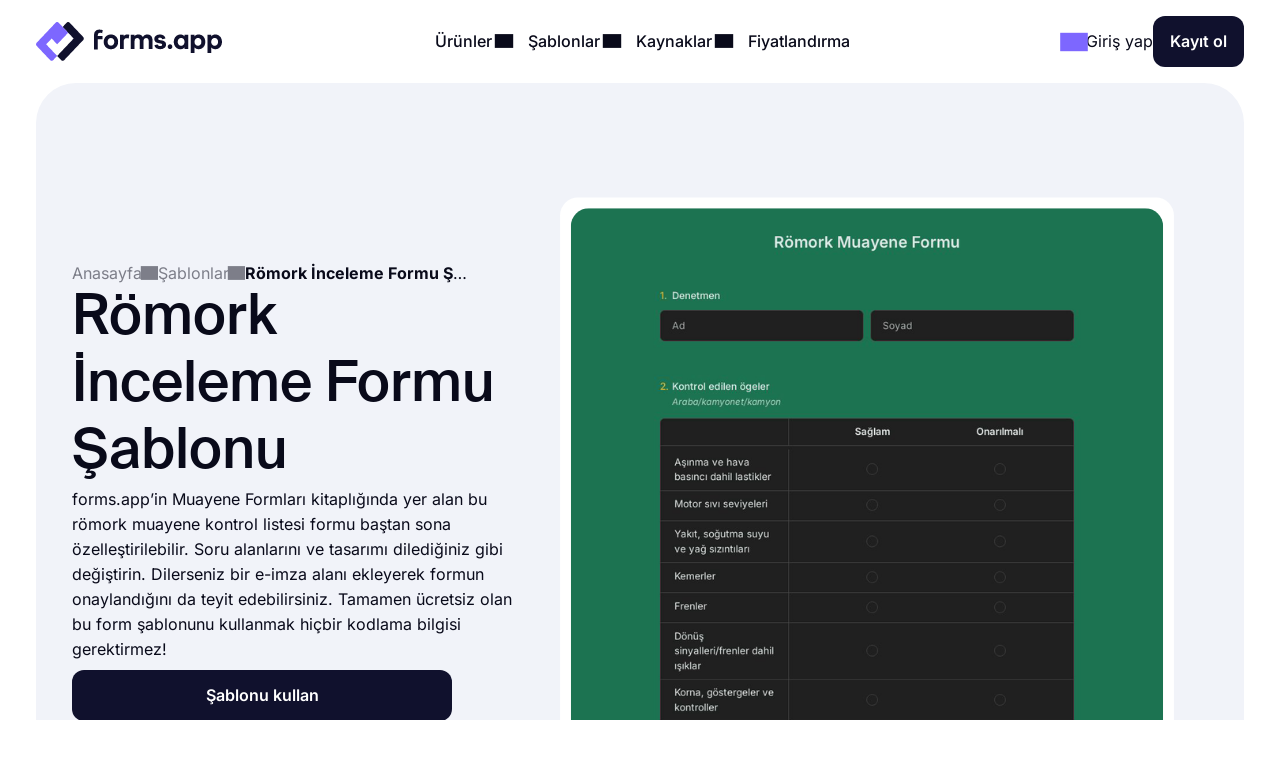

--- FILE ---
content_type: text/html;charset=utf-8
request_url: https://forms.app/tr/sablonlar/romork-inceleme-formu-sablonu
body_size: 68241
content:
<!DOCTYPE html><html  lang="tr" data-capo=""><head><script>(function(w,i,g){w[g]=w[g]||[];if(typeof w[g].push=='function')w[g].push(i)})
(window,'GTM-WPSL383','google_tags_first_party');</script><script>(function(w,d,s,l){w[l]=w[l]||[];(function(){w[l].push(arguments);})('set', 'developer_id.dYzg1YT', true);
		w[l].push({'gtm.start':new Date().getTime(),event:'gtm.js'});var f=d.getElementsByTagName(s)[0],
		j=d.createElement(s);j.async=true;j.src='/ffa7/';
		f.parentNode.insertBefore(j,f);
		})(window,document,'script','dataLayer');</script><meta charset="utf-8">
<meta name="viewport" content="width=device-width, initial-scale=1, shrink-to-fit=no">
<title>Römork İnceleme Formu Şablonu - forms.app</title>
<link rel="preconnect" href="https://fonts.forms.app" crossorigin>
<link rel="preconnect" href="https://analytics.forms.app/" crossorigin>
<meta name="description" content="forms.app römork inceleme formu, aracın genel durumunu kontrol etmenin en kolay yoludur. Online bir römork inceleme formu oluşturun.">
<meta property="og:title" content="Römork İnceleme Formu Şablonu - forms.app">
<meta property="og:type" content="website">
<meta property="og:image" itemprop="image" content="https://file.forms.app/sitefile/Link-preview-templates.png">
<meta property="og:image:width" content="700">
<meta property="og:image:height" content="350">
<meta property="og:image:alt" content="forms_logo">
<meta property="og:image:secure_url" itemprop="image" content="https://file.forms.app/sitefile/Link-preview-templates.png">
<meta property="og:description" content="forms.app römork inceleme formu, aracın genel durumunu kontrol etmenin en kolay yoludur. Online bir römork inceleme formu oluşturun.">
<meta property="og:url" content="https://forms.app/tr/sablonlar/romork-inceleme-formu-sablonu">
<meta property="og:site_name" content="Römork İnceleme Formu Şablonu - forms.app">
<link rel="alternate" href="https://forms.app/en/templates/trailer-inspection-form-template" hreflang="en">
<link rel="alternate" href="https://forms.app/tr/sablonlar/romork-inceleme-formu-sablonu" hreflang="tr">
<link rel="alternate" href="https://forms.app/es/plantillas/plantilla-de-formulario-de-inspeccion-de-remolque" hreflang="es">
<link rel="alternate" href="https://forms.app/pt/modelos/formulario-de-inspecao-de-reboque" hreflang="pt">
<link rel="alternate" href="https://forms.app/de/vorlagen/trailer-inspektionsformular" hreflang="de">
<link rel="alternate" href="https://forms.app/fr/modeles/formulaire-de-inspection-de-la-remorque" hreflang="fr">
<link rel="canonical" href="https://forms.app/tr/sablonlar/romork-inceleme-formu-sablonu">
<script type="text/javascript" data-cfasync="false" src="https://analytics.forms.app/static/analytics.js?v=4" async></script>
<style type="text/css" id="fa-auth">.element-auth{display:none !important;}</style>
<style>:root{--height-l10:16.100000381469727px;--height-l12:19.399999618530273px;--height-l14:22.600000381469727px;--height-l16:25.799999237060547px;--height-l18:29.100000381469727px;--height-l20:32.29999923706055px;--height-l24:34px;--height-l28:37px;--height-l36:45px;--height-l44:55px;--height-l56:67px;--height-l72:86px;--size-f10:10px;--size-f12:12px;--size-f14:14px;--size-f16:16px;--size-f18:18px;--size-f20:20px;--size-f24:24px;--size-f28:28px;--size-f36:36px;--size-f40:40px;--size-f44:44px;--size-f56:56px;--size-f72:72px;--spacing-letter-spacing-body:0px;--spacing-letter-spacing-heading:0px;--spacing-para-spacing-heading:16px;--spacing-para-spacing-body:28px;--space-blog-small-section-space:12px;--space-blog-section-space:28px;--space-box-side-space:36px;--space-fill-section-side-space:36px;--space-title-sub-space:48px;--space-brands-logo-space:64px;--space-footer-up-space:64px;--space-header-sub-space:64px;--space-header-in-vert-space:80px;--space-naked-section-side-space:96px;--space-section-in-side-space:96px;--space-section-in-vert-space:136px;--space-section-sub-space:160px;--radius-xs-large:40px}@media(max-width:1024px){:root{--height-l10:16.100000381469727px;--height-l12:19.399999618530273px;--height-l14:22.600000381469727px;--height-l16:25.799999237060547px;--height-l18:29.100000381469727px;--height-l20:32.29999923706055px;--height-l24:34px;--height-l28:37px;--height-l36:45px;--height-l44:50px;--height-l56:57px;--height-l72:76px;--size-f10:10px;--size-f12:12px;--size-f14:14px;--size-f16:16px;--size-f18:18px;--size-f20:20px;--size-f24:24px;--size-f28:28px;--size-f36:36px;--size-f40:38px;--size-f44:40px;--size-f56:48px;--size-f72:64px;--spacing-letter-spacing-body:0px;--spacing-letter-spacing-heading:0px;--spacing-para-spacing-heading:16px;--spacing-para-spacing-body:24px;--space-blog-small-section-space:12px;--space-fill-section-side-space:24px;--space-blog-section-space:28px;--space-box-side-space:28px;--space-naked-section-side-space:30px;--space-brands-logo-space:40px;--space-title-sub-space:44px;--space-footer-up-space:56px;--space-header-sub-space:56px;--space-section-in-side-space:64px;--space-section-in-vert-space:78px;--space-header-in-vert-space:60px;--space-section-sub-space:128px;--radius-xs-large:30px}}@media(max-width:767px){:root{--height-l10:16.100000381469727px;--height-l12:19.399999618530273px;--height-l14:21px;--height-l16:22px;--height-l18:25px;--height-l20:27px;--height-l24:30px;--height-l28:33px;--height-l36:35px;--height-l44:40px;--height-l56:44px;--height-l72:50px;--size-f10:10px;--size-f12:12px;--size-f14:14px;--size-f16:16px;--size-f18:18px;--size-f20:20px;--size-f24:22px;--size-f28:24px;--size-f36:24px;--size-f40:28px;--size-f44:32px;--size-f56:36px;--size-f72:40px;--spacing-letter-spacing-body:0px;--spacing-letter-spacing-heading:0px;--spacing-para-spacing-heading:12px;--spacing-para-spacing-body:16px;--space-naked-section-side-space:0px;--space-blog-small-section-space:8px;--space-fill-section-side-space:12px;--space-blog-section-space:16px;--space-box-side-space:28px;--space-brands-logo-space:28px;--space-section-in-side-space:28px;--space-title-sub-space:32px;--space-header-in-vert-space:40px;--space-footer-up-space:48px;--space-header-sub-space:48px;--space-section-in-vert-space:48px;--space-section-sub-space:52px;--radius-xs-large:20px}}.h-72{font-size:var(--size-f72);line-height:var(--height-l72)}.h-56{font-size:var(--size-f56);line-height:var(--height-l56)}.h-44{font-size:var(--size-f44);line-height:var(--height-l44)}.h-36{font-size:var(--size-f36);line-height:var(--height-l36)}.h-28{font-size:var(--size-f28);line-height:var(--height-l28)}.h-24{font-size:var(--size-f24);line-height:var(--height-l24)}.h-20{font-size:var(--size-f20);line-height:var(--height-l20)}.tx-small{font-size:var(--size-f14)!important;line-height:var(--height-l14)!important}.tx-large{font-size:var(--size-f18)!important;line-height:var(--height-l18)!important}.tx-xxlarge{font-size:var(--size-f24)!important;line-height:var(--height-l24)!important}.tx-xxxlarge{font-size:var(--size-f40);line-height:normal}.tx-regular{font-weight:400}.tx-medium{font-weight:500}.tx-center{text-align:center}.tx-left{text-align:left}.tx-12{font-size:var(--size-f12);line-height:var(--height-l12)}.tx-14{font-size:var(--size-f14);line-height:var(--height-l14)}.tx-16{font-size:var(--size-f16);line-height:var(--height-l16)}.tx-18{font-size:var(--size-f18);line-height:var(--height-l18)}.tx-20{font-size:var(--size-f20);line-height:var(--height-l20)}.tx-24{font-size:var(--size-f24);line-height:var(--height-l24)}.fw-medium{font-weight:500}.fw-semi-bold{font-weight:600}@font-face{font-display:swap;font-family:Suisse;font-style:normal;font-weight:500;src:url(/assets/fonts/suisse/Medium.woff2) format("woff2")}html{line-height:1.15;-ms-text-size-adjust:100%;-webkit-text-size-adjust:100%;scroll-behavior:smooth}@media(min-width:1023px){html *{scroll-margin-top:100px}}body{font-family:Inter,sans-serif;text-rendering:optimizeLegibility;-webkit-font-smoothing:antialiased;-moz-osx-font-smoothing:grayscale;color:var(--txPrimary);font-feature-settings:"liga","kern";-webkit-font-feature-settings:"liga","kern";-moz-font-feature-settings:"liga","kern";font-kerning:normal;-webkit-font-kerning:normal;-moz-font-kerning:normal;font-size:var(--size-f16);font-weight:400;line-height:var(--height-l16);margin:0;padding:0 var(--space-fill-section-side-space) var(--space-fill-section-side-space) var(--space-fill-section-side-space)}::-moz-selection{background:#141414!important;color:#fff;-webkit-text-fill-color:initial}::selection{background:#141414!important;color:#fff;-webkit-text-fill-color:initial}html{box-sizing:border-box;-ms-overflow-style:scrollbar}*,:after,:before{box-sizing:inherit}.container{margin:0 auto;max-width:1400px;width:100%}.container-fluid{width:100%}.container-fluid .fluid-wrapper-spacing{align-items:center;border-radius:var(--radius-xs-large);display:flex;flex-direction:column;padding:var(--space-header-in-vert-space) var(--space-fill-section-side-space)}.container .naked-wrapper-spacing{padding:0 var(--space-naked-section-side-space)}.container .bg-wrapper-spacing{border-radius:var(--radius-xs-large);padding:var(--space-section-in-vert-space) var(--space-section-in-side-space)}img{height:auto!important;max-width:100%}img.color-invert{filter:brightness(0) invert(1)}h1,h2,h3,h4,h5,h6{font-family:Suisse,sans-serif;font-weight:500;letter-spacing:var(--spacing-letter-spacing-heading);margin:0}p{margin:0}a{color:inherit;text-decoration:none;transition:.3s}a.link{color:var(--txAccentPurple);text-decoration:underline}hr{border-color:var(--brPrimary);border-width:.5px;margin-bottom:16px;margin-top:16px}ul:not(.list){margin:0;padding:0}ul:not(.list) li{list-style:none}.fade-enter-active,.fade-leave-active{transition:opacity .3s ease}.fade-enter,.fade-enter-from,.fade-leave-to{opacity:0}.badge{align-self:flex-start;background-color:var(--bgSoftPurple50);border-radius:8px;color:var(--txPrimary);display:inline-block;font-size:var(--size-f14);font-weight:600;line-height:var(--height-l14);padding:4px 12px;width:auto}.badge.orange{background-color:var(--bgSoftRed)}.badge.black{background:var(--bgDarkNight);color:var(--txWhite)}strong{font-weight:500}.tx-accent-purple{color:var(--txAccentPurple)}.tx-accent-purple-surface{color:var(--txAccentPurpleSurface)}.tx-white{color:var(--txWhite)}.tx-tertiary{color:var(--txTertiary)}.bg-soft-purple-50{background-color:var(--bgSoftPurple50);--bg-color:var(--bgSoftPurple50);--shadow-color:var(--bgSoftPurple100);--title-text-color:var(--txAccentPurple)}.bg-soft-gray-100{background-color:var(--bgSoftGray100)}.bg-soft-purple-100{background-color:var(--bgSoftPurple100);--bg-color:var(--bgSoftPurple100);--shadow-color:#7d67ff3b;--title-text-color:var(--txAccentPurple)}.bg-soft-gray{background-color:var(--bgSoftGray);--bg-color:var(--bgSoftGray);--shadow-color:#0000000f;--title-text-color:var(--txAccentPurple)}.bg-soft-green-50{background-color:var(--bgSoftGreen50);--bg-color:var(--bgSoftGreen50);--shadow-color:#99e2c15c;--title-text-color:var(--green-800)}.bg-soft-green-100{background-color:var(--bgSoftGreen100)}.bg-soft-pink-50{background-color:var(--bgSoftPink50);--bg-color:var(--bgSoftPink50);--shadow-color:#ffcee470;--title-text-color:var(--pink-600)}.bg-soft-pink-200{background-color:var(--bgSoftPink200)}.bg-dark-night{background-color:var(--bgDarkNight);--bg-color:var(--bgDarkNight);--shadow-color:#7e69ff36;--title-text-color:var(--txAccentPurple)}.bg-dark-night .input-box{box-shadow:150px 30px 100px 50px #7e69ff4d,-130px 0 100px 50px #de2d7d26!important}.desc-content{max-width:1030px}.google-login{background:#2a73eb!important;border:none!important;color:#fff!important}.google-login i{background:#fff;border-radius:999px;height:28px!important;width:28px!important}.apple-login i{font-size:24px!important}.bg-white{background-color:var(--bgWhite)}.bg-star{color:#ffc53d}.br-primary{border:1px solid var(--brPrimary)}.page-wrapper{display:flex;flex-direction:column;gap:var(--space-section-sub-space)}.page-wrapper .section{width:100%}.detail-wrapper{margin:24px auto 0;max-width:1090px}.detail-wrapper .editor-content{font-size:var(--size-f18)!important;line-height:var(--height-l20)!important}.detail-wrapper .editor-content b{font-weight:600!important}.detail-wrapper .left-page-wrapper{display:flex;flex-direction:column;gap:28px;max-width:700px;width:70%}@media(max-width:767px){.detail-wrapper .left-page-wrapper{width:100%}}.hero-wrapper{max-width:1040px;width:100%}.hero-wrapper .hero-text{position:relative;z-index:9}.hero-wrapper h1 strong{color:var(--title-text-color);font-weight:500}.column-sticky{max-width:300px;position:sticky;top:85px;width:100%;width:30%}@media(max-width:767px){.column-sticky{background:#fff;border-top:1px solid var(--brPrimary);max-width:none;padding:8px 4px;text-align:center;width:100%;z-index:99}.column-sticky.mobile-sticky{bottom:0;top:auto}}.tooltip-icon{left:5px;opacity:.5;position:relative}span.tooltip-item{-webkit-text-decoration:dashed;text-decoration:dashed;-webkit-text-decoration:underline dotted var(--txTertiary);text-decoration:underline dotted var(--txTertiary);text-decoration-thickness:2px;text-underline-offset:4px}.tooltip{background-color:var(--bgDarkNight);border-radius:8px;color:#fff;font-size:var(--size-f14)!important;left:0;line-height:var(--height-l14)!important;max-width:200px;padding:8px;position:absolute;text-align:center;top:0;z-index:99}.tooltip:before{background:var(--bgDarkNight);border-radius:3px;content:"";height:12px;position:absolute;transform:rotate(45deg) translate(-50%);width:12px;z-index:-1}.tooltip.left:before{right:-8px;top:50%}.tooltip.right:before{left:0;top:50%}.tooltip.top:before{bottom:-9px;left:calc(50% - 2px)}.tooltip.bottom:before{left:calc(50% - 2px);top:1px}.tooltip a{text-decoration:underline}.title-wrapper{max-width:1030px}.ml-3{margin-left:12px}.mr-3{margin-right:12px}.mr-8{margin-right:32px}.mt-1{margin-top:4px}.mt-2{margin-top:8px}.mt-3{margin-top:12px}.mt-4{margin-top:16px}.mt-5{margin-top:20px}.mt-6{margin-top:24px}.mt-12{margin-top:48px!important}.mb-3{margin-bottom:12px}.mb-4{margin-bottom:16px}.mb-6{margin-bottom:24px}.mr-1{margin-right:4px}.mr-2{margin-right:8px}.p-1{padding:4px}.p-1-2{padding:4px 8px}.p-2{padding:8px}.p-3{padding:12px}.p-3-0{padding:12px 0}.p-4{padding:16px}.p-4-0{padding:16px 0}.p-5{padding:20px}.p-6{padding:24px}.p-6-0{padding:24px 0}.p-7{padding:28px}.p-6-8{padding:24px 32px}.p-8-4{padding:32px 16px}.p-8-10{padding:32px 40px}.p-24{padding:96px}.pt-05{padding-top:2px}.pt-1{padding-top:4px}.pt-4{padding-top:16px}.pl-6{padding-left:24px}.pl-4{padding-left:16px}.pr-5{padding-right:20px}.pr-6{padding-right:24px}.no-wrap{white-space:nowrap}.tx-space-pre{white-space:pre}.grid{display:grid}.grid.center{align-items:center}.cols-1{grid-template-columns:1fr}.cols-2{grid-template-columns:repeat(2,1fr)}.cols-3{grid-template-columns:repeat(3,1fr)}.display-inline{display:inline}.flex-row{align-items:center;display:flex;flex-direction:row}.flex-row.start{align-items:flex-start}.flex-row.stretch{align-items:stretch}.flex-row.center{justify-content:center}.flex-row.between{justify-content:space-between}.flex-row.wrap{flex-wrap:wrap}.flex-row.end{justify-content:flex-end}.flex-grow-1{flex-grow:1}.flex-grow-2{flex-grow:2}.flex-column{display:flex;flex-direction:column}.flex-column.center{align-items:center}.flex-column.start{align-items:flex-start}.flex-column.j-center{justify-content:center}.flex-column.between{justify-content:space-between}.flex-column.end{justify-content:end}.flex-column.reverse{flex-direction:column-reverse}.align-self-end{align-self:flex-end!important}.align-self-center{align-self:center!important}.hidden{display:none!important}.full-w{width:100%!important}.full-h{height:100%}.gap-05{gap:2px}.gap-1{gap:4px}.gap-2{gap:8px}.gap-3{gap:12px}.gap-4{gap:16px}.gap-5{gap:20px}.gap-6{gap:24px}.gap-7{gap:28px}.gap-8{gap:32px}.gap-9{gap:36px}.gap-10{gap:40px}.gap-12{gap:48px}.gap-16{gap:64px}.gap-24{gap:96px}.gap-in{gap:inherit}.gap-title-sub-space{gap:var(--space-title-sub-space)}.gap-section-side{gap:var(--space-section-in-side-space)}.flex-01{flex:.1}.flex-02{flex:.2}.flex-03{flex:.3}.flex-04{flex:.4}.flex-05{flex:.5}.flex-06{flex:.6}.flex-07{flex:.7}.flex-08{flex:.8}.flex-09{flex:.9}.flex-1{flex:1}.text-center{text-align:center}.text-right{text-align:right}.no-border{border:0!important}.radius-xl{border-radius:var(--radius-xs-large)}.radius-l{border-radius:20px}.radius-m{border-radius:16px}.radius-s{border-radius:12px}.radius-xs{border-radius:8px}.radius-xxs{border-radius:4px}.radius-infinite{border-radius:9999px}.xs-visible{display:none!important}.break-word{word-break:break-word}.cursor-p{cursor:pointer}.semi-bold{font-weight:600}.cursor-default{cursor:default!important;pointer-events:none}label{display:block;font-weight:400}label.vertical{margin-bottom:8px}label.horizontal{margin-right:16px}div.line{background-color:var(--brPrimary);border:none}div.line.vertical{height:100%;width:1px}div.line.horizontal{height:1px;width:100%}.overflow-x-auto{overflow-x:auto}.v-hidden{opacity:0;pointer-events:none}.line-clamp-3{display:-webkit-box;-webkit-line-clamp:3;-webkit-box-orient:vertical;overflow:hidden;text-overflow:ellipsis}.list-content-open ul{padding-left:16px}.list-content-open ul li{list-style:disc}@media(min-width:768px)and (max-width:1024px){.sm-flex-column{flex-direction:column}.sm-flex-column-reverse{flex-direction:column-reverse}.sm-two-column{display:grid;grid-template-columns:50% 50%}.sm-hidden{display:none!important}.sm-visible{display:block!important}.lg-visible{display:none!important}.sm-cols-1{grid-template-columns:1fr!important}.sm-cols-2{grid-template-columns:repeat(2,1fr)!important}.sm-cols-3{grid-template-columns:repeat(3,1fr)!important}}@media(max-width:767px){.xs-flex-column{flex-direction:column!important}.xs-flex-column-reverse{flex-direction:column-reverse!important}.xs-two-column{display:grid;grid-template-columns:50% 50%}.xs-flex-wrap{flex-wrap:wrap}.xs-hidden{display:none!important}.xs-visible{display:block!important}.lg-visible{display:none!important}.xs-cols-1{grid-template-columns:repeat(1,1fr)!important}.xs-cols-2{grid-template-columns:repeat(2,1fr)!important}.xs-cols-3{grid-template-columns:repeat(3,1fr)!important}.xs-full-w{width:100%!important}}</style>
<style>.app-header[data-v-adbc0800]{background-color:var(--bgWhite);padding:16px 0;position:sticky;top:0;transition:.3s ease-in-out;width:100%;z-index:99}@media(max-width:767px){.app-header.hide[data-v-adbc0800]{transform:translateY(-100%)}}.app-header[data-v-adbc0800] .mobile-menu-bar{display:none}.app-header[data-v-adbc0800] .dropdown-content .dropdown-menus{align-self:stretch}.app-header .min-logo[data-v-adbc0800]{display:none}@media(min-width:1023px)and (max-width:1300px){[data-v-adbc0800] .menu-items{gap:4px}[data-v-adbc0800] .login-buttons,[data-v-adbc0800] .header-login{gap:16px}}@media(max-width:1024px){.app-header[data-v-adbc0800] .mobile-menu-bar{display:block}.app-header[data-v-adbc0800] .right-panel{display:none!important}.app-header[data-v-adbc0800] .header-menubar-menu-item{width:100%}.app-header[data-v-adbc0800] .menu-link{display:flex;justify-content:flex-start;width:100%}.app-header[data-v-adbc0800] .menu-link .i-icon{margin-left:auto!important}.app-header[data-v-adbc0800] .menu-link:before{display:none}.app-header[data-v-adbc0800] .dropdown-content{position:static!important;transform:none}.app-header[data-v-adbc0800] .dropdown-content .dropdown-content-inner{background-color:var(--bgSoftGray);box-shadow:none;margin-top:12px;min-width:100%}.app-header[data-v-adbc0800] .dropdown-content .dropdown-content-inner:before{display:none}.app-header[data-v-adbc0800] .dropdown-menus{flex-direction:column;gap:0}.menu-items[data-v-adbc0800]{background:var(--bgWhite);flex-direction:column;height:0;justify-content:flex-start;left:0;opacity:0;overflow:auto;padding:0 20px;position:absolute;top:80px;width:100%;z-index:9}.menu-items[data-v-adbc0800],.menu-items.open[data-v-adbc0800]{transition:height,opacity .3s ease-in-out}.menu-items.open[data-v-adbc0800]{height:calc(100vh - 80px);opacity:1;padding:8px}}@media(max-width:767px){.app-header[data-v-adbc0800] .header-login{gap:8px}}@media(max-width:370px){.app-header .large-logo[data-v-adbc0800]{display:none}.app-header .min-logo[data-v-adbc0800]{display:block}}</style>
<style>.app-logo img[data-v-b953f23f]{display:block;flex-shrink:0;height:37px;width:186px}@media(max-width:767px){.app-logo img[data-v-b953f23f]{width:154px}}.app-icon[data-v-b953f23f]{align-items:center;display:flex;flex-shrink:0}.app-icon img[data-v-b953f23f]{height:50px;width:50px}</style>
<style>.header-menubar-menu-item[data-v-411c1872]{display:inline-block;padding:8px;transition:.3s ease-in-out}.header-menubar-menu-item .menu-link[data-v-411c1872]{font-weight:500;position:relative;z-index:100002}.header-menubar-menu-item .menu-link[data-v-411c1872]:not(.no-caret):before{background:#fff;border-radius:4px;bottom:-90px;content:"";height:20px;left:50%;opacity:0;position:absolute;transform:translate(-50%) rotate(45deg);transition:.1s ease-in-out;width:20px}.header-menubar-menu-item .menu-link:hover span[data-v-411c1872]{opacity:.7}.header-menubar-menu-item:has(.open-dropdown) .menu-link[data-v-411c1872]:before{bottom:-60px;opacity:1!important}.header-menubar-submenu-wrapper[data-v-411c1872]{background-color:#fff;border-radius:10px;box-shadow:0 4px 10px #0003;font-size:14px;left:50%;opacity:0;padding:8px 12px;position:absolute;top:100%;transform:translate(-50%);transition:opacity .3s ease-in-out;visibility:hidden;white-space:nowrap}.header-menubar-menu-item:hover .header-menubar-submenu-wrapper[data-v-411c1872]{opacity:1;visibility:visible}</style>
<style>.i-icon[data-v-576e8666]{align-items:center;color:inherit;display:inline-flex;fill:currentColor;font-size:inherit;justify-content:center;-moz-osx-font-smoothing:grayscale;-webkit-font-smoothing:antialiased;font-style:normal;font-variant:normal;line-height:1;overflow:visible;text-rendering:auto}.i-icon div[data-v-576e8666]{transform:scale(1.15)}.i-icon.clickable[data-v-576e8666]{border-radius:4px;cursor:pointer;position:relative}.i-icon.clickable[data-v-576e8666]:before{background-color:var(--bgSoftGray);border-radius:inherit;content:"";height:100%;left:0;mix-blend-mode:luminosity;opacity:0;position:absolute;top:0;transition:opacity .3s;width:100%}.i-icon.clickable[data-v-576e8666]:hover:before{opacity:1}.i-icon.naked-hover[data-v-576e8666]:hover{opacity:.6}i .svg-icon[data-v-576e8666]{height:1em;pointer-events:none;width:2em}</style>
<style>.logo-container[data-v-729d9595],.logo-wrapper[data-v-729d9595]{position:relative}.logo-container[data-v-729d9595]{flex:1;min-height:54px}.right-panel[data-v-729d9595]{background:var(--bgDarkNight);color:var(--txWhite);display:flex;flex-direction:column;justify-content:space-between}.submenu-integration-logo[data-v-729d9595]{align-items:center;border-radius:10px;display:flex;flex:1;justify-content:center;left:0;opacity:1;position:absolute;top:0;transition:opacity 1s ease-in-out}.submenu-integration-logo-hidden[data-v-729d9595]{opacity:0}</style>
<style>.button[data-v-9ce40e52]{align-items:center;border:1px solid transparent;border-radius:12px;color:var(--bgWhite);cursor:pointer;display:flex;display:inline-flex;flex-direction:row;gap:8px;justify-content:center;min-height:1em;min-width:1em;overflow:hidden;position:relative;text-align:center;text-decoration:none;transition:width .3s ease-in-out,background-color .3s ease-in-out,border-color .3s ease-in-out;user-select:none;-moz-user-select:none;-ms-user-select:none;-webkit-user-select:none}.button[data-v-9ce40e52]:not(.full-w){width:-moz-fit-content;width:fit-content}.button.center[data-v-9ce40e52]{align-self:center}.button.with-icon[data-v-9ce40e52]{gap:8px;justify-content:center}.button.append-icon .text-wrapper[data-v-9ce40e52]{margin-left:auto}.button.prepend-icon .text-wrapper[data-v-9ce40e52]{flex:1}.button.rounded[data-v-9ce40e52]{border-radius:999999px}.button.underline[data-v-9ce40e52]{text-decoration:underline}.button .text-wrapper[data-v-9ce40e52]{font-weight:600;justify-self:center;width:100%}.button .text-wrapper[data-v-9ce40e52]:empty{display:none}.button .i-preloader[data-v-9ce40e52]{left:50%;margin:0!important;position:absolute;transform:translate(-50%)}.button .loading-text[data-v-9ce40e52]{opacity:0}.button .is-rotate-loading[data-v-9ce40e52]{animation:fa-spin-9ce40e52 1s linear infinite}.button.size-xsmall[data-v-9ce40e52]{padding:2px 4px}.button.size-xsmall.with-icon[data-v-9ce40e52]:not(:has(.text-wrapper)){padding:2px}.button.size-small[data-v-9ce40e52]{padding:4px 8px}.button.size-small .text-wrapper[data-v-9ce40e52]{font-weight:400}.button.size-small.with-icon[data-v-9ce40e52]:not(:has(.text-wrapper)){padding:4px}.button.size-small.type-naked[data-v-9ce40e52]{padding:4px 0}.button.size-small.type-naked .text-wrapper[data-v-9ce40e52]{text-align:left}.button.size-medium[data-v-9ce40e52]{padding:12px 16px}.button.size-medium.with-icon[data-v-9ce40e52]:has(.text-wrapper[style="display: none;"]),.button.size-medium.with-icon[data-v-9ce40e52]:not(:has(.text-wrapper)){padding:8px}.button.size-large[data-v-9ce40e52]{padding:16px 24px}.button.size-large.with-icon[data-v-9ce40e52]:not(:has(.text-wrapper)){padding:12px}.button.type-primary[data-v-9ce40e52]{background-color:var(--bgDarkNight)}.button.type-primary[data-v-9ce40e52]:hover{background-color:var(--night-300)}.button.type-primary[data-v-9ce40e52]:active{background-color:var(--night-400)}.button.type-primary[data-v-9ce40e52] .ispinner-circle{background-color:var(--txWhite)}.button.type-secondary[data-v-9ce40e52]{background-color:var(--bgSoftGray);border-color:var(--brPrimary);color:var(--txPrimary)}.button.type-secondary[data-v-9ce40e52]:hover{background-color:var(--bgTertiary)}.button.type-secondary[data-v-9ce40e52]:active{background-color:var(--bgSoftGrayFocus)}.button.type-secondary[data-v-9ce40e52] .ispinner-circle{background-color:var(--txPrimary)}.button.type-primary-white[data-v-9ce40e52]{background-color:var(--bgWhite);border-color:var(--brPrimary);color:var(--txPrimary)}.button.type-primary-white[data-v-9ce40e52]:hover{background-color:var(--bgSoftGray100)}.button.type-primary-white[data-v-9ce40e52]:active{background-color:var(--bgSoftGray)}.button.type-primary-white[data-v-9ce40e52] .ispinner-circle{background-color:var(--txPrimary)}.button.type-naked[data-v-9ce40e52]{color:var(--txPrimary)}.button.type-naked[data-v-9ce40e52]:hover{opacity:.8}.button.type-naked[data-v-9ce40e52] .ispinner-circle{background-color:var(--txPrimary)}.button.type-outline[data-v-9ce40e52]{border:1px solid var(--txPrimary);color:var(--txPrimary)}.button.type-outline[data-v-9ce40e52]:hover{border-color:var(--txTertiary);color:var(--txTertiary)}.button.type-outline[data-v-9ce40e52] .ispinner-circle{background-color:var(--txPrimary)}.button.type-outline-white[data-v-9ce40e52]{border:1px solid var(--txWhite);color:var(--txWhite)}.button.type-outline-white[data-v-9ce40e52]:hover{opacity:.66}.button.type-outline-white[data-v-9ce40e52] .ispinner-circle{background-color:var(--txWhite)}.button.type-accent-purple[data-v-9ce40e52]{background-color:var(--bgPurple);border-color:transparent}.button.type-accent-purple[data-v-9ce40e52]:hover{background-color:var(--bgPurpleHover)}.button.type-accent-purple[data-v-9ce40e52]:active{background-color:var(--bgPurpleFocus)}.button.type-accent-purple[data-v-9ce40e52] .ispinner-circle{background-color:var(--txWhite)}.button.loading[data-v-9ce40e52]{pointer-events:none}.button .button-loading[data-v-9ce40e52]{position:absolute}.button.disabled[data-v-9ce40e52]{background-color:var(--bgPrimaryDisabled);color:var(--txPrimaryDisabled);cursor:not-allowed;pointer-events:none}@keyframes fa-spin-9ce40e52{0%{transform:rotate(0)}to{transform:rotate(359deg)}}</style>
<style>.dropdown-menus-wrapper[data-v-0739c537]{align-self:stretch}.template-btn-all[data-v-0739c537]{margin-top:auto}.right-panel[data-v-0739c537]{background-color:var(--bgSoftPurple50)}.right-panel li a[data-v-0739c537]{background:var(--bgWhite);border-radius:12px;display:inline-flex!important;font-weight:500;gap:12px;padding:8px 12px!important}.right-panel li a[data-v-0739c537]:hover{background:var(--bgSoftGray100)}</style>
<style>.right-panel[data-v-3f04bfd9]{--bg-color:radial-gradient(ellipse 70% 40% at center 65%,var(--bgSoftPink100) -121%,transparent 70%),var(--bgPurple);background:var(--bg-color);color:var(--txWhite);display:flex;flex-direction:column;justify-content:space-between}</style>
<style>.accordion .accordion-head[data-v-98dbd3d3]{align-items:center;background:none;border:none;color:inherit;cursor:pointer;display:flex;flex-direction:row;font-family:inherit;font-size:inherit;font-weight:inherit;justify-content:space-between;margin:0;outline:none;padding:0;text-align:left;width:100%}.accordion i[data-v-98dbd3d3]{transform:rotate(0);transition:.3s ease-in-out}.accordion .accordion-head[aria-expanded=true] i[data-v-98dbd3d3]{transform:rotate(180deg)}.accordion .accordion-head[aria-expanded=true]+.accordion-content[data-v-98dbd3d3]{opacity:1;will-change:opacity,max-height}.accordion .accordion-head[aria-expanded=true]+.accordion-content .accordion-content-inner[data-v-98dbd3d3]{padding-top:0}.accordion .accordion-content[data-v-98dbd3d3]:not(.open){height:0;opacity:0;overflow:hidden!important;transition:.3s ease-in-out;will-change:opacity,max-height}.accordion.fill[data-v-98dbd3d3]{background-color:var(--bgSoftGray);border-radius:16px}.accordion.fill .accordion-head[data-v-98dbd3d3]{padding:20px}.accordion.fill .accordion-content[data-v-98dbd3d3]{padding:0}.accordion.fill .accordion-content[data-v-98dbd3d3] a{color:var(--txAccentPurple);text-decoration:underline}.accordion.fill .accordion-content[data-v-98dbd3d3] a:hover{opacity:.8}.accordion.fill .accordion-content-inner[data-v-98dbd3d3]{padding:20px}</style>
<style>.iframe-popup[data-v-0e50d088]{border-radius:20px}.template-detail-wrapper[data-v-0e50d088]{background:#fff;border-radius:20px;padding:12px;position:relative;transform:scale(.9)}.template-detail-wrapper .template-click-bg[data-v-0e50d088]{align-items:center;background:#ffffff59;cursor:pointer;display:flex;height:100%;justify-content:center;left:0;opacity:0;position:absolute;top:0;transition:.3s ease-in-out;width:100%}.template-detail-wrapper:hover .template-click-bg[data-v-0e50d088]{opacity:1}.template-detail-wrapper iframe[data-v-0e50d088]{border-radius:20px}.template-detail-wrapper img[data-v-0e50d088]{aspect-ratio:1;border-radius:20px;height:auto;-o-object-fit:cover;object-fit:cover;width:100%}.template-open-text[data-v-0e50d088] h2{font-size:var(--size-f36);line-height:var(--height-l36);margin-bottom:16px}.template-open-text[data-v-0e50d088] a{color:var(--txAccentPurple);text-decoration:underline}.template-open-text[data-v-0e50d088] ul{padding:unset;padding-inline-start:40px}.template-open-text[data-v-0e50d088] ul li{list-style:unset}.template-intro-list[data-v-0e50d088]{color:var(--txSecondary);margin:0}.template-intro-list li[data-v-0e50d088]{line-height:1.5;list-style-type:disc;margin-bottom:4px}.template-intro-list li span[data-v-0e50d088] a{color:var(--txAccentPurple);text-decoration:underline}.template-intro-list li[data-v-0e50d088]:last-child{margin-bottom:0}.use-btn[data-v-0e50d088]{align-self:flex-start;max-width:380px}.use-btn-popup[data-v-0e50d088]{margin-bottom:-15px}@media(max-width:767px){.use-btn-popup[data-v-0e50d088]{margin-bottom:-5px;width:100%!important}.use-btn-popup[data-v-0e50d088] .button{width:100%}}@media(max-width:767px){.template-detail-wrapper[data-v-0e50d088]{transform:none}}</style>
<style>.breadcrumbs[data-v-fe1954ec]{flex-wrap:wrap;list-style:none}.breadcrumbs li[data-v-fe1954ec]{max-width:230px;overflow:hidden;text-overflow:ellipsis;white-space:nowrap}.breadcrumbs li a[data-v-fe1954ec]{color:inherit;opacity:.5}.breadcrumbs li a.active[data-v-fe1954ec],.breadcrumbs li a[data-v-fe1954ec]:hover{opacity:1}.breadcrumbs li span[data-v-fe1954ec]{overflow:hidden;text-overflow:ellipsis}</style>
<style>.editor-content[data-v-7c1bd4ac]{font-size:var(--size-f16);font-weight:400;line-height:var(--height-l16);margin:0 auto;max-width:1200px;width:100%}.editor-content p[data-v-7c1bd4ac]{color:var(--txPrimary);font-size:inherit;font-weight:400;line-height:inherit;margin-bottom:1em;width:100%}.editor-content li[data-v-7c1bd4ac] a,.editor-content p[data-v-7c1bd4ac] a{color:var(--txAccentPurple);text-decoration:underline}.editor-content li[data-v-7c1bd4ac] a:hover,.editor-content p[data-v-7c1bd4ac] a:hover{opacity:.8}.editor-content ol li[data-v-7c1bd4ac],.editor-content ul li[data-v-7c1bd4ac]{color:var(--txPrimary);font-size:20px;font-size:inherit;line-height:inherit;margin-bottom:.3em}.editor-content ol li[data-v-7c1bd4ac]::marker,.editor-content ul li[data-v-7c1bd4ac]::marker{font-weight:600}.editor-content ol[data-v-7c1bd4ac]{margin:0;margin-block-start:0;padding-inline-start:1rem}.editor-content h1[data-v-7c1bd4ac]{font-size:var(--size-f56);line-height:var(--height-l56)}.editor-content h2[data-v-7c1bd4ac]{font-size:var(--size-f28);line-height:var(--height-l28)}.editor-content h2+div .faq-list-wrapper[data-v-7c1bd4ac]{margin-top:40px}.editor-content h3[data-v-7c1bd4ac]{font-size:var(--size-f20);line-height:var(--height-l20)}.editor-content h4[data-v-7c1bd4ac]{font-size:var(--size-f18);line-height:var(--height-l18)}.editor-content h5[data-v-7c1bd4ac],.editor-content h6[data-v-7c1bd4ac]{font-size:var(--size-f16);line-height:var(--height-l16)}.editor-content h1[data-v-7c1bd4ac],.editor-content h2[data-v-7c1bd4ac],.editor-content h3[data-v-7c1bd4ac],.editor-content h4[data-v-7c1bd4ac],.editor-content h5[data-v-7c1bd4ac],.editor-content h6[data-v-7c1bd4ac]{margin-bottom:8px;margin-top:40px}.editor-content .image[data-v-7c1bd4ac]{text-align:center;width:100%}.editor-content .image p[data-v-7c1bd4ac]{text-align:center}.editor-content .es-align-left[data-v-7c1bd4ac]{text-align:left}.editor-content .es-align-center[data-v-7c1bd4ac]{text-align:center}.editor-content .es-align-right[data-v-7c1bd4ac]{text-align:right}</style>
<link rel="stylesheet" href="/_nuxt/entry.RoZ5Xa2Q.css" crossorigin>
<link rel="stylesheet" href="/_nuxt/designs.CPb200tr.css" crossorigin>
<link rel="stylesheet" href="/_nuxt/pagecomponents.BJsXalw9.css" crossorigin>
<link rel="stylesheet" href="/_nuxt/pageelements.BIjZdnvY.css" crossorigin>
<link rel="preload" href="https://fonts.forms.app/css2?family=Inter:ital,wght@0,400;0,500;0,600;0,700&display=swap" as="style" onload="this.rel='stylesheet'">
<link rel="modulepreload" as="script" crossorigin href="/_nuxt/BAKQgLv8.js">
<link rel="modulepreload" as="script" crossorigin href="/_nuxt/CVG2kFKI.js">
<link rel="modulepreload" as="script" crossorigin href="/_nuxt/v4CnNeH0.js">
<link rel="modulepreload" as="script" crossorigin href="/_nuxt/Bxq2C1OA.js">
<link rel="modulepreload" as="script" crossorigin href="/_nuxt/owOuA4KT.js">
<script type="text/javascript" defer src="/assets/js/newrelic.js"></script>
<script type="text/javascript" defer src="/assets/js/gtm.js"></script>
<meta content="IE=edge" http-equiv="X-UA-Compatible">
<meta name="theme-color" content="#7d67ff">
<meta name="msapplication-navbutton-color" content="#7d67ff">
<meta name="apple-mobile-web-app-status-bar-style" content="#7d67ff">
<link rel="apple-touch-icon" sizes="180x180" href="https://forms.app/static/icons/apple-touch-icon.png?v=1">
<link rel="icon" type="image/png" sizes="32x32" href="https://forms.app/static/icons/favicon-32x32.png?v=1">
<link rel="icon" type="image/png" sizes="16x16" href="https://forms.app/static/icons/favicon-16x16.png?v=1">
<link rel="mask-icon" href="https://forms.app/static/icons/safari-pinned-tab.svg?v=" color="#3fcbd0">
<link rel="shortcut icon" href="https://forms.app/static/icons/favicon.ico?v=1">
<link rel="alternate" href="android-app://com.formsapp/https/www.forms.app">
<link rel="alternate" href="ios-app://1477890863/forms-app/uk?contenttype=front&">
<meta name="msapplication-TileColor" content="#00aba9">
<meta name="msapplication-config" content="/static/icons/browserconfig.xml?v=1'">
<link rel="manifest" href="/static/manifest.json">
<meta name="google-site-verification" content="R7lqtEO7GwFUfDq8xYkdoyuif0AXguhVJsPif-YNilQ">
<script data-cfasync="false" type="text/javascript">window.pageKey='templates'</script>
<script data-cfasync="false" type="text/javascript">(()=>{const a=localStorage.getItem("authToken");if(a){const b=document.getElementById("fa-auth");b&&(b.innerHTML=".element-noauth{display:none!important}")}})()</script>
<script type="application/ld+json">{"@context":"https://schema.org","@type":"FAQPage","mainEntity":[{"@type":"Question","name":"Online formlar oluşturun","acceptedAnswer":{"@type":"Answer","text":"forms.app'in kolay ve kapsamlı form oluşturucu kullanıcı arayüzünü kullanarak, her şeyden daha az çabayla online formlar, anketler ve sınavlar oluşturabilirsiniz! Hazır bir şablonla hızlı bir şekilde başlayabilir ve ihtiyaçlarınıza göre özelleştirebilir veya sıfırdan başlayıp birçok farklı form alanı ve özelleştirme seçeneği ile formunuzu oluşturabilirsiniz.Güçlü özellikler:●&nbsp; &nbsp; &nbsp;Koşullu mantık● &nbsp; &nbsp; Kolaylıkla formlar oluşturun● &nbsp; &nbsp; Sınavlar ve teklif formları için hesap makinesi● &nbsp; &nbsp; Coğrafi konum kısıtlaması● &nbsp; &nbsp; Gerçek zamanlı veri● &nbsp; &nbsp; Ayrıntılı tasarım özelleştirmesi"}},{"@type":"Question","name":"Sevmediğiniz işi otomatikleştirin","acceptedAnswer":{"@type":"Answer","text":"Kullandığınız araçlar arasındaki otomasyonlar, zamandan tasarruf sağladığı ve tonlarca iş yükünü azalttığı için çok önemlidir. Form yanıtlarınızdan verileri başka bir araca manuel olarak aktarmanız gerekeceğini düşünün. Bu, sizi gerçek işinizden uzaklaştırmak için sıkıcı ve zaman alıcı olurdu.forms.app, Zapier aracılığıyla Asana, Slack ve Pipedrive gibi +500 üçüncü taraf uygulamasıyla entegre olur. Böylece iş akışlarınızı otomatikleştirebilir ve işinizi zenginleştirmeye daha fazla odaklanabilirsiniz."}},{"@type":"Question","name":"+5000 şablonla işinizi kolaylaştırın","acceptedAnswer":{"@type":"Answer","text":"Şablonlarımızın sizin için işleri yapmasına izin verin ve form alanları, sorular ve tasarım özelleştirmesi gibi formlarınızın ve anketlerinizin kritik bölümlerine daha fazla odaklanmanıza izin verin. 5000’den fazla şablonla forms.app, form oluşturucumuzu kullanarak ihtiyacınız olan bir form oluşturmanıza ve ihtiyaçlarınıza göre özelleştirmenize olanak tanır."}},{"@type":"Question","name":"Formunuzu paylaşın veya gömün","acceptedAnswer":{"@type":"Answer","text":"Formlarınızı dilediğiniz şekilde paylaşabilirsiniz. Formunuzu paylaşmak ve formunuzun benzersiz bağlantısı aracılığıyla yanıt toplamak istiyorsanız, gizlilik ayarlarını düzenleyebilir ve form bağlantınızı herhangi bir yere kopyalayıp yapıştırabilirsiniz. Formunuzu web sitenize gömmek isterseniz, gömme kodunu web sitenizin HTML'sine kolayca kopyalayıp yapıştırabilirsiniz."}},{"@type":"Question","name":"Göze hoş gelen ücretsiz online formlar oluşturun","acceptedAnswer":{"@type":"Answer","text":"forms.app'te formunuzun temasını ve tasarım öğelerini derinlemesine özelleştirebilirsiniz. Formunuzu tamamladıktan sonra 'Tasarım' sekmesine geçtiğinizde birçok farklı tasarım özelleştirme seçeneği göreceksiniz. Kendi renklerinizi seçerek veya birçok hazır temadan birini seçerek form temanızı değiştirebilirsiniz."}}]}</script>
<script type="module" src="/_nuxt/BAKQgLv8.js" crossorigin></script>
<style>:root { --bw-black: #000000;  --bw-white: #ffffff;  --transparents-gray500-20p: #c7cedb33;  --transparents-night500-60p: #10112d99;  --transparents-white0-60p: #ffffff99;  --blue-100: #e1eaf8;  --blue-200: #c2d5f2;  --blue-300: #a4bfeb;  --blue-400: #85aae5;  --blue-50: #f0f4fc;  --blue-500: #6795de;  --blue-600: #4071cb;  --blue-700: #2e539a;  --blue-800: #1e3766;  --blue-900: #060d18;  --gray-100: #f6f7fb;  --gray-1000: #0e0e11;  --gray-200: #e9ecf1;  --gray-300: #dde1e9;  --gray-400: #d4d9e3;  --gray-50: #f9fafb;  --gray-500: #c7cedb;  --gray-600: #b1b8c6;  --gray-700: #777c83;  --gray-800: #505258;  --gray-850: #2d2e32;  --gray-900: #1f1f25;  --gray-950: #141516;  --green-100: #ccf0e0;  --green-200: #99e2c1;  --green-300: #67d3a3;  --green-400: #34c584;  --green-50: #e6f8f0;  --green-500: #01b665;  --green-600: #019351;  --green-700: #01703e;  --green-800: #004727;  --green-900: #002414;  --night-10: #e8e8ea;  --night-100: #9fa0ab;  --night-200: #707081;  --night-300: #303143;  --night-400: #191a2e;  --night-50: #cfcfd5;  --night-500: #10112d;  --night-600: #0d0e26;  --night-700: #090a1a;  --night-800: #070713;  --night-900: #030308;  --orange-100: #f2dec9;  --orange-200: #ecc7a2;  --orange-300: #edb378;  --orange-400: #e4984c;  --orange-50: #fdf4ea;  --orange-500: #e48526;  --orange-600: #cd7012;  --orange-700: #b54d03;  --orange-800: #8e3f06;  --orange-900: #451e02;  --pink-100: #ffeff6;  --pink-200: #ffdfed;  --pink-300: #ffcee4;  --pink-400: #ffbedb;  --pink-50: #fff7fb;  --pink-500: #ffaed2;  --pink-600: #ff57a2;  --pink-700: #ff0073;  --pink-800: #ad004e;  --pink-900: #570027;  --purple-10: #f1f3f9;  --purple-100: #e5e0ff;  --purple-150: #d7d0ff;  --purple-200: #cbc2ff;  --purple-300: #b1a3ff;  --purple-400: #9785ff;  --purple-50: #f2f0ff;  --purple-500: #7d67ff;  --purple-600: #6750ea;  --purple-700: #4933c7;  --purple-800: #332197;  --purple-900: #241d4d;  --red-100: #fad7d7;  --red-200: #f4afaf;  --red-300: #ef8686;  --red-400: #e95e5e;  --red-50: #fdebeb;  --red-500: #e43636;  --red-600: #c61b1b;  --red-700: #941414;  --red-800: #630d0d;  --red-900: #310707;  --yellow-100: #fff9d4;  --yellow-200: #fff3a9;  --yellow-300: #ffed7d;  --yellow-400: #ffe752;  --yellow-50: #fffcea;  --yellow-500: #ffe127;  --yellow-600: #ebcb00;  --yellow-700: #b39b00;  --yellow-800: #756600;  --yellow-900: #3d3500;  --bgDarkNight: var(--night-500);  --bgPrimaryDisabled: var(--gray-200);  --bgPurple: var(--purple-500);  --bgSoftBlue: var(--blue-50);  --bgSoftGreen100: var(--green-100);  --bgSoftGreen50: var(--green-50);  --bgSoftOrange: var(--orange-50);  --bgSoftPink100: var(--pink-100);  --bgSoftPink200: var(--pink-200);  --bgSoftPink50: var(--pink-50);  --bgSoftPurple100: var(--purple-100);  --bgSoftPurple50: var(--purple-50);  --bgSoftRed: var(--red-50);  --bgSoftGray: var(--purple-10);  --bgSoftGray100: var(--gray-100);  --bgPurpleFocus: var(--purple-600);  --bgPurpleHover: var(--purple-400);  --bgSoftGrayFocus: var(--gray-300);  --bgSoftGrayHover: var(--gray-200);  --bgTertiary: var(--gray-200);  --bgWhite: var(--bw-white);  --brAlertBlue: var(--blue-300);  --brAlertGreen: var(--green-300);  --brAlertOrange: var(--orange-300);  --brAlertRed: var(--red-300);  --brBlack: var(--bw-black);  --brDisabled: var(--gray-500);  --brPrimary: var(--gray-400);  --brPrimaryHover: var(--gray-600);  --brPurple: var(--purple-500);  --brWhite: var(--bw-white);  --txAccentNight: var(--night-500);  --txAccentPurple: var(--purple-500);  --txAccentPurpleSurface: var(--purple-400);  --txAlertBlue: var(--blue-700);  --txAlertRed: var(--red-700);  --txBlack: var(--bw-black);  --txFooterDefault: var(--night-50);  --txPrimary: var(--night-700);  --txPrimaryDisabled: var(--gray-700);  --txSecondary: var(--night-300);  --txTertiary: var(--night-200);  --txWhite: var(--bw-white);  --txAlertOrange: var(--orange-700);  --txAlertGreen: var(--green-700); }</style></head><body><div id="__nuxt"><div class="layout"><div></div><!--[--><!----><!----><!----><!----><!----><!----><!----><!----><!----><!----><!----><!----><!----><!----><!----><!----><!----><!----><!----><link rel="preload" href="/assets/fonts/suisse/Medium.woff2" as="font" type="font/woff2" crossorigin><!----><!----><!----><!----><!--]--><div class="main-container"><!----><div class="app-header" data-section="header" data-v-adbc0800><div class="container" data-v-adbc0800><div class="flex-row between gap-3" data-v-adbc0800><a href="/tr" class="app-logo large-logo" data-v-adbc0800 data-v-b953f23f><img fetchpriority="high" alt="forms.app logo" src="/cdn/icons/all/brands/formsapp-logo-dark.svg" data-v-b953f23f></a><a href="/tr" class="app-icon min-logo" data-v-adbc0800 data-v-b953f23f><img fetchpriority="high" alt="forms.app logo" src="/cdn/icons/all/brands/formsapp-icon-dark.svg" data-v-b953f23f></a><ul class="flex-row center gap-7 menu-items flex-1" data-v-adbc0800 data-v-411c1872><!--[--><!--[--><li class="menu-item-0 header-menubar-menu-item no-hover" data-v-411c1872><!--[--><span class="menu-link flex-row gap-1 cursor-p" data-v-411c1872><span data-v-411c1872>Ürünler <i class="i-icon size-xxsmall" style="width:16px;height:16px;font-size:12px;" data-v-411c1872 data-v-576e8666><div class="svg-icon" style="webkit-mask:url(/cdn/icons/all/regular/angle-down.svg) no-repeat center / contain;mask:url(/cdn/icons/all/regular/angle-down.svg) no-repeat center / contain;background-color:currentColor;" data-v-576e8666></div></i></span></span><template><div style="display:none;left:auto;top:auto;right:auto;bottom:auto;position:absolute;z-index:100001;" class="dropdown-content" data-v-411c1872 data-v-d22f9f14><div class="dropdown-content-inner" data-v-d22f9f14><!--[--><div class="flex-row gap-5" data-v-411c1872 data-v-729d9595><div class="flex-row gap-5 dropdown-menus" data-v-729d9595><!--[--><ul class="dropdown-menu" data-v-729d9595><!--[--><li data-v-729d9595><a class="advance" href="/tr/anket-olusturucu" data-v-729d9595><i class="i-icon size-small" style="width:24px;height:24px;font-size:16px;" data-v-729d9595 data-v-576e8666><div class="svg-icon" style="webkit-mask:url(/cdn/icons/all/regular/chart-line.svg) no-repeat center / contain;mask:url(/cdn/icons/all/regular/chart-line.svg) no-repeat center / contain;background-color:currentColor;" data-v-576e8666></div></i><div data-v-729d9595>Anket Oluşturucu <p class="short-desc" data-v-729d9595>Anlamlı içgörüler toplayın</p></div></a></li><li data-v-729d9595><a class="advance" href="/tr/quiz-olusturucu" data-v-729d9595><i class="i-icon size-small" style="width:24px;height:24px;font-size:16px;" data-v-729d9595 data-v-576e8666><div class="svg-icon" style="webkit-mask:url(/cdn/icons/all/regular/trophy-star.svg) no-repeat center / contain;mask:url(/cdn/icons/all/regular/trophy-star.svg) no-repeat center / contain;background-color:currentColor;" data-v-576e8666></div></i><div data-v-729d9595>Quiz Oluşturucu <p class="short-desc" data-v-729d9595>Quiz yapın</p></div></a></li><li data-v-729d9595><a class="advance" href="/tr/oylama-olusturucu" data-v-729d9595><i class="i-icon size-small" style="width:24px;height:24px;font-size:16px;" data-v-729d9595 data-v-576e8666><div class="svg-icon" style="webkit-mask:url(/cdn/icons/all/regular/square-poll-horizontal.svg) no-repeat center / contain;mask:url(/cdn/icons/all/regular/square-poll-horizontal.svg) no-repeat center / contain;background-color:currentColor;" data-v-576e8666></div></i><div data-v-729d9595>Oylama Oluşturucu <p class="short-desc" data-v-729d9595>Çevrim içi oylama başlatın</p></div></a></li><li data-v-729d9595><a class="advance" href="/tr/magaza-olusturucu" data-v-729d9595><i class="i-icon size-small" style="width:24px;height:24px;font-size:16px;" data-v-729d9595 data-v-576e8666><div class="svg-icon" style="webkit-mask:url(/cdn/icons/all/regular/store.svg) no-repeat center / contain;mask:url(/cdn/icons/all/regular/store.svg) no-repeat center / contain;background-color:currentColor;" data-v-576e8666></div></i><div data-v-729d9595>Mağaza Oluşturucu <p class="short-desc" data-v-729d9595>Formlarınız üzerinden ürün satın</p></div></a></li><!--]--></ul><ul class="dropdown-menu" data-v-729d9595><!--[--><li data-v-729d9595><a class="advance" href="/tr/test-olusturucu" data-v-729d9595><i class="i-icon size-small" style="width:24px;height:24px;font-size:16px;" data-v-729d9595 data-v-576e8666><div class="svg-icon" style="webkit-mask:url(/cdn/icons/all/regular/award.svg) no-repeat center / contain;mask:url(/cdn/icons/all/regular/award.svg) no-repeat center / contain;background-color:currentColor;" data-v-576e8666></div></i><div data-v-729d9595>Test Oluşturucu <p class="short-desc" data-v-729d9595>Kolayca bir sınav veya test oluşturun</p></div></a></li><li data-v-729d9595><a class="advance" href="/tr/ai-yapay-zeka-form-olusturucu" data-v-729d9595><i class="i-icon size-small" style="width:24px;height:24px;font-size:16px;" data-v-729d9595 data-v-576e8666><div class="svg-icon" style="webkit-mask:url(/cdn/icons/all/regular/sparkles.svg) no-repeat center / contain;mask:url(/cdn/icons/all/regular/sparkles.svg) no-repeat center / contain;background-color:currentColor;" data-v-576e8666></div></i><div data-v-729d9595>AI Form Oluşturucu <p class="short-desc" data-v-729d9595>Saniyeler içinde bir form oluşturun</p></div></a></li><li data-v-729d9595><a class="advance" href="/tr/ai-anket-olusturma-araci" data-v-729d9595><i class="i-icon size-small" style="width:24px;height:24px;font-size:16px;" data-v-729d9595 data-v-576e8666><div class="svg-icon" style="webkit-mask:url(/cdn/icons/all/regular/sparkles.svg) no-repeat center / contain;mask:url(/cdn/icons/all/regular/sparkles.svg) no-repeat center / contain;background-color:currentColor;" data-v-576e8666></div></i><div data-v-729d9595>AI Anket Oluşturucu <p class="short-desc" data-v-729d9595>AI ile anketler oluşturun</p></div></a></li><li data-v-729d9595><a class="advance" href="/tr/ai-quiz-olusturucu" data-v-729d9595><i class="i-icon size-small" style="width:24px;height:24px;font-size:16px;" data-v-729d9595 data-v-576e8666><div class="svg-icon" style="webkit-mask:url(/cdn/icons/all/regular/sparkles.svg) no-repeat center / contain;mask:url(/cdn/icons/all/regular/sparkles.svg) no-repeat center / contain;background-color:currentColor;" data-v-576e8666></div></i><div data-v-729d9595>AI Quiz Oluşturucu <p class="short-desc" data-v-729d9595>AI ile quiz oluşturun</p></div></a></li><!--]--></ul><!--]--></div><div class="right-panel" data-v-729d9595><div class="logo-wrapper flex-row gap-2" data-v-729d9595><!--[--><div class="logo-container" data-v-729d9595><img width="53" data-nuxt-img srcset="https://forms.app/cdn-cgi/image/w=1000,q=100,f=webp/assets/img/header/slack-icon.webp 1x, https://forms.app/cdn-cgi/image/w=1000,q=100,f=webp/assets/img/header/slack-icon.webp 2x" onerror="this.setAttribute(&#39;data-error&#39;, 1)" alt="Slack Logo" class="submenu-integration-logo" src="https://forms.app/cdn-cgi/image/w=1000,q=100,f=webp/assets/img/header/slack-icon.webp" data-v-729d9595><img width="53" data-nuxt-img srcset="https://forms.app/cdn-cgi/image/w=1000,q=100,f=webp/assets/img/header/google-drive-icon.webp 1x, https://forms.app/cdn-cgi/image/w=1000,q=100,f=webp/assets/img/header/google-drive-icon.webp 2x" onerror="this.setAttribute(&#39;data-error&#39;, 1)" alt="Google Drive Logo" class="submenu-integration-logo submenu-integration-logo-hidden" src="https://forms.app/cdn-cgi/image/w=1000,q=100,f=webp/assets/img/header/google-drive-icon.webp" data-v-729d9595></div><div class="logo-container" data-v-729d9595><img width="53" data-nuxt-img srcset="https://forms.app/cdn-cgi/image/w=1000,q=100,f=webp/assets/img/header/notion-icon.webp 1x, https://forms.app/cdn-cgi/image/w=1000,q=100,f=webp/assets/img/header/notion-icon.webp 2x" onerror="this.setAttribute(&#39;data-error&#39;, 1)" alt="Notion Logo" class="submenu-integration-logo" src="https://forms.app/cdn-cgi/image/w=1000,q=100,f=webp/assets/img/header/notion-icon.webp" data-v-729d9595><img width="53" data-nuxt-img srcset="https://forms.app/cdn-cgi/image/w=1000,q=100,f=webp/assets/img/header/google-calendar-icon.webp 1x, https://forms.app/cdn-cgi/image/w=1000,q=100,f=webp/assets/img/header/google-calendar-icon.webp 2x" onerror="this.setAttribute(&#39;data-error&#39;, 1)" alt="Google Calendar Logo" class="submenu-integration-logo submenu-integration-logo-hidden" src="https://forms.app/cdn-cgi/image/w=1000,q=100,f=webp/assets/img/header/google-calendar-icon.webp" data-v-729d9595></div><div class="logo-container" data-v-729d9595><img width="53" data-nuxt-img srcset="https://forms.app/cdn-cgi/image/w=1000,q=100,f=webp/assets/img/header/intercom-icon.webp 1x, https://forms.app/cdn-cgi/image/w=1000,q=100,f=webp/assets/img/header/intercom-icon.webp 2x" onerror="this.setAttribute(&#39;data-error&#39;, 1)" alt="Intercom Logo" class="submenu-integration-logo" src="https://forms.app/cdn-cgi/image/w=1000,q=100,f=webp/assets/img/header/intercom-icon.webp" data-v-729d9595><img width="53" data-nuxt-img srcset="https://forms.app/cdn-cgi/image/w=1000,q=100,f=webp/assets/img/header/discord-icon.webp 1x, https://forms.app/cdn-cgi/image/w=1000,q=100,f=webp/assets/img/header/discord-icon.webp 2x" onerror="this.setAttribute(&#39;data-error&#39;, 1)" alt="Discord Logo" class="submenu-integration-logo submenu-integration-logo-hidden" src="https://forms.app/cdn-cgi/image/w=1000,q=100,f=webp/assets/img/header/discord-icon.webp" data-v-729d9595></div><div class="logo-container" data-v-729d9595><img width="53" data-nuxt-img srcset="https://forms.app/cdn-cgi/image/w=1000,q=100,f=webp/assets/img/header/hubspot-icon.webp 1x, https://forms.app/cdn-cgi/image/w=1000,q=100,f=webp/assets/img/header/hubspot-icon.webp 2x" onerror="this.setAttribute(&#39;data-error&#39;, 1)" alt="HubSpot Logo" class="submenu-integration-logo" src="https://forms.app/cdn-cgi/image/w=1000,q=100,f=webp/assets/img/header/hubspot-icon.webp" data-v-729d9595><img width="53" data-nuxt-img srcset="https://forms.app/cdn-cgi/image/w=1000,q=100,f=webp/assets/img/header/active-camping-icon.webp 1x, https://forms.app/cdn-cgi/image/w=1000,q=100,f=webp/assets/img/header/active-camping-icon.webp 2x" onerror="this.setAttribute(&#39;data-error&#39;, 1)" alt="ActiveCampaign Logo" class="submenu-integration-logo submenu-integration-logo-hidden" src="https://forms.app/cdn-cgi/image/w=1000,q=100,f=webp/assets/img/header/active-camping-icon.webp" data-v-729d9595></div><!--]--></div><div data-v-729d9595><p class="fw-medium" data-v-729d9595>500+ Entegrasyon</p><p data-v-729d9595>Formlarınızı uygulamalarınızla entegre edin ve otomatik iş akışları oluşturun.</p></div><a href="/tr/entegrasyonlar" class="type-naked size-small button" style="color:var(--bw-white);" data-v-729d9595 data-v-9ce40e52><!--[--><!----><span class="text-wrapper" data-v-9ce40e52><!--[-->Entegrasyonları keşfet<!--]--></span><i class="i-icon size-small" style="color:var(--bw-white);width:24px;height:24px;font-size:16px;" data-v-9ce40e52 data-v-576e8666><div class="svg-icon" style="webkit-mask:url(/cdn/icons/all/regular/arrow-right.svg) no-repeat center / contain;mask:url(/cdn/icons/all/regular/arrow-right.svg) no-repeat center / contain;background-color:currentColor;" data-v-576e8666></div></i><!--]--></a></div></div><!--]--></div></div></template><!--]--></li><!--]--><!--[--><li class="menu-item-1 xs-visible sm-visible header-menubar-menu-item no-hover" data-v-411c1872><a class="menu-link no-caret" href="/tr/entegrasyonlar" data-v-411c1872><span data-v-411c1872>Entegrasyonlar</span></a></li><!--]--><!--[--><li class="menu-item-2 xs-visible sm-visible header-menubar-menu-item no-hover" data-v-411c1872><a class="menu-link no-caret" href="/tr/sablonlar" data-v-411c1872><span data-v-411c1872>Şablonlar</span></a></li><!--]--><!--[--><li class="menu-item-3 lg-visible header-menubar-menu-item no-hover" data-v-411c1872><!--[--><span class="menu-link flex-row gap-1 cursor-p" data-v-411c1872><span data-v-411c1872>Şablonlar <i class="i-icon size-xxsmall" style="width:16px;height:16px;font-size:12px;" data-v-411c1872 data-v-576e8666><div class="svg-icon" style="webkit-mask:url(/cdn/icons/all/regular/angle-down.svg) no-repeat center / contain;mask:url(/cdn/icons/all/regular/angle-down.svg) no-repeat center / contain;background-color:currentColor;" data-v-576e8666></div></i></span></span><template><div style="display:none;left:auto;top:auto;right:auto;bottom:auto;position:absolute;z-index:100001;" class="dropdown-content" data-v-411c1872 data-v-d22f9f14><div class="dropdown-content-inner" data-v-d22f9f14><!--[--><div class="flex-row gap-5" data-v-411c1872 data-v-0739c537><div class="flex-column center gap-5 dropdown-menus-wrapper" data-v-0739c537><ul class="flex-row gap-5 dropdown-menus" data-v-0739c537><!--[--><li class="dropdown-menu" data-v-0739c537><div class="flex-row gap-1 dropdown-menu-title fw-medium" data-v-0739c537><a href="https://forms.app/tr/sablonlar/formlar" data-v-0739c537><i class="i-icon size-small" style="width:24px;height:24px;font-size:16px;" data-v-0739c537 data-v-576e8666><div class="svg-icon" style="webkit-mask:url(/cdn/icons/all/regular/layer-group.svg) no-repeat center / contain;mask:url(/cdn/icons/all/regular/layer-group.svg) no-repeat center / contain;background-color:currentColor;" data-v-576e8666></div></i> Formlar</a></div><ul class="flex-column gap-1" data-v-0739c537><!--[--><li data-v-0739c537><a class="naked" href="/tr/sablonlar/basvuru-formlari" data-v-0739c537>Başvuru formları</a></li><li data-v-0739c537><a class="naked" href="/tr/sablonlar/rezervasyon-formlari" data-v-0739c537>Rezervasyon formları</a></li><li data-v-0739c537><a class="naked" href="/tr/sablonlar/iletisim-formlari" data-v-0739c537>İletişim formları</a></li><li data-v-0739c537><a class="naked" href="/tr/sablonlar/onam-formlari" data-v-0739c537>Onam formları</a></li><li data-v-0739c537><a class="naked" href="/tr/sablonlar/odeme-formlari" data-v-0739c537>Ödeme formları</a></li><li data-v-0739c537><a class="naked" href="/tr/sablonlar/kayit-formlari" data-v-0739c537>Kayıt formları</a></li><!--]--></ul></li><li class="dropdown-menu" data-v-0739c537><div class="flex-row gap-1 dropdown-menu-title fw-medium" data-v-0739c537><a href="https://forms.app/tr/sablonlar/anketler" data-v-0739c537><i class="i-icon size-small" style="width:24px;height:24px;font-size:16px;" data-v-0739c537 data-v-576e8666><div class="svg-icon" style="webkit-mask:url(/cdn/icons/all/regular/chart-line.svg) no-repeat center / contain;mask:url(/cdn/icons/all/regular/chart-line.svg) no-repeat center / contain;background-color:currentColor;" data-v-576e8666></div></i> Anketler</a></div><ul class="flex-column gap-1" data-v-0739c537><!--[--><li data-v-0739c537><a class="naked" href="/tr/sablonlar/musteri-memnuniyeti-anket-sablonlari" data-v-0739c537>Müşteri memnuniyeti anketleri</a></li><li data-v-0739c537><a class="naked" href="/tr/sablonlar/calisan-memnuniyeti-anketi-sablonlari" data-v-0739c537>Çalışan memnuniyeti anketleri</a></li><li data-v-0739c537><a class="naked" href="/tr/sablonlar/geri-bildirim-anketi-sablonlari" data-v-0739c537>Geri bildirim anketleri</a></li><li data-v-0739c537><a class="naked" href="/tr/sablonlar/pazarlama-anketleri" data-v-0739c537>Pazarlama anketleri</a></li><li data-v-0739c537><a class="naked" href="/tr/sablonlar/urun-anketleri" data-v-0739c537>Ürün anketleri</a></li><li data-v-0739c537><a class="naked" href="/tr/sablonlar/arastirma-anketleri" data-v-0739c537>Araştırma anketleri</a></li><!--]--></ul></li><li class="dropdown-menu" data-v-0739c537><div class="flex-row gap-1 dropdown-menu-title fw-medium" data-v-0739c537><a href="https://forms.app/tr/sablonlar/quiz-formlari" data-v-0739c537><i class="i-icon size-small" style="width:24px;height:24px;font-size:16px;" data-v-0739c537 data-v-576e8666><div class="svg-icon" style="webkit-mask:url(/cdn/icons/all/regular/trophy-star.svg) no-repeat center / contain;mask:url(/cdn/icons/all/regular/trophy-star.svg) no-repeat center / contain;background-color:currentColor;" data-v-576e8666></div></i> Quizler</a></div><ul class="flex-column gap-1" data-v-0739c537><!--[--><li data-v-0739c537><a class="naked" href="/tr/sablonlar/kisilik-testi-sablonu" data-v-0739c537>Kişilik testi</a></li><li data-v-0739c537><a class="naked" href="/tr/sablonlar/trivia-test-sablonu" data-v-0739c537>Bilgi yarışması testi</a></li><li data-v-0739c537><a class="naked" href="/tr/sablonlar/kelime-testi-sablonu" data-v-0739c537>Kelime bilgisi testi</a></li><li data-v-0739c537><a class="naked" href="/tr/sablonlar/bilim-test-sablonu" data-v-0739c537>Bilim testi</a></li><li data-v-0739c537><a class="naked" href="/tr/sablonlar/cografya-test-sablonu" data-v-0739c537>Coğrafya testi</a></li><li data-v-0739c537><a class="naked" href="/tr/sablonlar/web-semineri-test-sablonu" data-v-0739c537>Web semineri testi</a></li><!--]--></ul></li><!--]--></ul><!----></div><div class="right-panel" data-v-0739c537><p class="fw-medium" data-v-0739c537>Türe Göre</p><ul class="dropdown-menu flex-column gap-4" data-v-0739c537><!--[--><li data-v-0739c537><a href="/tr/sablonlar/egitim-formlari" data-v-0739c537><i class="i-icon size-small" style="width:24px;height:24px;font-size:16px;" data-v-0739c537 data-v-576e8666><div class="svg-icon" style="webkit-mask:url(/cdn/icons/all/regular/graduation-cap.svg) no-repeat center / contain;mask:url(/cdn/icons/all/regular/graduation-cap.svg) no-repeat center / contain;background-color:currentColor;" data-v-576e8666></div></i> Eğitim formları</a></li><li data-v-0739c537><a href="/tr/sablonlar/etkinlik-formlari" data-v-0739c537><i class="i-icon size-small" style="width:24px;height:24px;font-size:16px;" data-v-0739c537 data-v-576e8666><div class="svg-icon" style="webkit-mask:url(/cdn/icons/all/regular/calendar-day.svg) no-repeat center / contain;mask:url(/cdn/icons/all/regular/calendar-day.svg) no-repeat center / contain;background-color:currentColor;" data-v-576e8666></div></i> Etkinlik formları</a></li><li data-v-0739c537><a href="/tr/sablonlar/pazarlama-formlari" data-v-0739c537><i class="i-icon size-small" style="width:24px;height:24px;font-size:16px;" data-v-0739c537 data-v-576e8666><div class="svg-icon" style="webkit-mask:url(/cdn/icons/all/regular/megaphone.svg) no-repeat center / contain;mask:url(/cdn/icons/all/regular/megaphone.svg) no-repeat center / contain;background-color:currentColor;" data-v-576e8666></div></i> Pazarlama formları</a></li><li data-v-0739c537><a href="/tr/sablonlar/insan-kaynaklari-formlari" data-v-0739c537><i class="i-icon size-small" style="width:24px;height:24px;font-size:16px;" data-v-0739c537 data-v-576e8666><div class="svg-icon" style="webkit-mask:url(/cdn/icons/all/regular/id-card.svg) no-repeat center / contain;mask:url(/cdn/icons/all/regular/id-card.svg) no-repeat center / contain;background-color:currentColor;" data-v-576e8666></div></i> İK formları</a></li><li data-v-0739c537><a href="/tr/sablonlar/satis-formlari" data-v-0739c537><i class="i-icon size-small" style="width:24px;height:24px;font-size:16px;" data-v-0739c537 data-v-576e8666><div class="svg-icon" style="webkit-mask:url(/cdn/icons/all/regular/basket-shopping.svg) no-repeat center / contain;mask:url(/cdn/icons/all/regular/basket-shopping.svg) no-repeat center / contain;background-color:currentColor;" data-v-576e8666></div></i> Satış formları</a></li><li data-v-0739c537><a href="/tr/sablonlar/it-formlari" data-v-0739c537><i class="i-icon size-small" style="width:24px;height:24px;font-size:16px;" data-v-0739c537 data-v-576e8666><div class="svg-icon" style="webkit-mask:url(/cdn/icons/all/regular/laptop.svg) no-repeat center / contain;mask:url(/cdn/icons/all/regular/laptop.svg) no-repeat center / contain;background-color:currentColor;" data-v-576e8666></div></i> BT formları</a></li><!--]--></ul></div></div><!--]--></div></div></template><!--]--></li><!--]--><!--[--><li class="menu-item-4 header-menubar-menu-item no-hover" data-v-411c1872><!--[--><span class="menu-link flex-row gap-1 cursor-p" data-v-411c1872><span data-v-411c1872>Kaynaklar <i class="i-icon size-xxsmall" style="width:16px;height:16px;font-size:12px;" data-v-411c1872 data-v-576e8666><div class="svg-icon" style="webkit-mask:url(/cdn/icons/all/regular/angle-down.svg) no-repeat center / contain;mask:url(/cdn/icons/all/regular/angle-down.svg) no-repeat center / contain;background-color:currentColor;" data-v-576e8666></div></i></span></span><template><div style="display:none;left:auto;top:auto;right:auto;bottom:auto;position:absolute;z-index:100001;" class="dropdown-content" data-v-411c1872 data-v-d22f9f14><div class="dropdown-content-inner" data-v-d22f9f14><!--[--><div class="flex-row start gap-5" data-v-411c1872 data-v-3f04bfd9><div class="flex-row gap-5 dropdown-menus" data-v-3f04bfd9><!--[--><ul class="dropdown-menu" data-v-3f04bfd9><!--[--><li data-v-3f04bfd9><a class="advance" href="/tr/blog" data-v-3f04bfd9><i class="i-icon size-small" style="width:24px;height:24px;font-size:16px;" data-v-3f04bfd9 data-v-576e8666><div class="svg-icon" style="webkit-mask:url(/cdn/icons/all/regular/rss.svg) no-repeat center / contain;mask:url(/cdn/icons/all/regular/rss.svg) no-repeat center / contain;background-color:currentColor;" data-v-576e8666></div></i><div data-v-3f04bfd9>Blog <p class="short-desc" data-v-3f04bfd9>Kılavuzlar, haberler ve daha fazlası</p></div></a></li><li data-v-3f04bfd9><a class="advance" href="/en/help-center" data-v-3f04bfd9><i class="i-icon size-small" style="width:24px;height:24px;font-size:16px;" data-v-3f04bfd9 data-v-576e8666><div class="svg-icon" style="webkit-mask:url(/cdn/icons/all/regular/life-ring.svg) no-repeat center / contain;mask:url(/cdn/icons/all/regular/life-ring.svg) no-repeat center / contain;background-color:currentColor;" data-v-576e8666></div></i><div data-v-3f04bfd9>Yardım merkezi <p class="short-desc" data-v-3f04bfd9>Size yardımcı olmak için özenle hazırlanmış makaleler</p></div></a></li><li data-v-3f04bfd9><a class="advance" href="/tr/iletisim" data-v-3f04bfd9><i class="i-icon size-small" style="width:24px;height:24px;font-size:16px;" data-v-3f04bfd9 data-v-576e8666><div class="svg-icon" style="webkit-mask:url(/cdn/icons/all/regular/comment.svg) no-repeat center / contain;mask:url(/cdn/icons/all/regular/comment.svg) no-repeat center / contain;background-color:currentColor;" data-v-576e8666></div></i><div data-v-3f04bfd9>Bize ulaşın <p class="short-desc" data-v-3f04bfd9>Soru sorun veya geri bildirim paylaşın</p></div></a></li><!--]--></ul><ul class="dropdown-menu" data-v-3f04bfd9><!--[--><li data-v-3f04bfd9><a class="advance" href="/tr/security" data-v-3f04bfd9><i class="i-icon size-small" style="width:24px;height:24px;font-size:16px;" data-v-3f04bfd9 data-v-576e8666><div class="svg-icon" style="webkit-mask:url(/cdn/icons/all/regular/shield-halved.svg) no-repeat center / contain;mask:url(/cdn/icons/all/regular/shield-halved.svg) no-repeat center / contain;background-color:currentColor;" data-v-576e8666></div></i><div data-v-3f04bfd9>Güvenlik <p class="short-desc" data-v-3f04bfd9>Güvenlik konusundaki çabalarımızı öğrenin</p></div></a></li><li data-v-3f04bfd9><a class="advance" href="/tr/enterprise" data-v-3f04bfd9><i class="i-icon size-small" style="width:24px;height:24px;font-size:16px;" data-v-3f04bfd9 data-v-576e8666><div class="svg-icon" style="webkit-mask:url(/cdn/icons/all/regular/gem.svg) no-repeat center / contain;mask:url(/cdn/icons/all/regular/gem.svg) no-repeat center / contain;background-color:currentColor;" data-v-576e8666></div></i><div data-v-3f04bfd9>Kurumsal <p class="short-desc" data-v-3f04bfd9>Kurumsal çözümler hakkında bilgi edinin</p></div></a></li><li data-v-3f04bfd9><a class="advance" href="https://community.forms.app" data-v-3f04bfd9><i class="i-icon size-small" style="width:24px;height:24px;font-size:16px;" data-v-3f04bfd9 data-v-576e8666><div class="svg-icon" style="webkit-mask:url(/cdn/icons/all/regular/users.svg) no-repeat center / contain;mask:url(/cdn/icons/all/regular/users.svg) no-repeat center / contain;background-color:currentColor;" data-v-576e8666></div></i><div data-v-3f04bfd9>Topluluk <p class="short-desc" data-v-3f04bfd9>Sorular sorun ve özellik talepleri paylaşın</p></div></a></li><!--]--></ul><!--]--></div><div class="right-panel" data-v-3f04bfd9><p class="fw-medium" data-v-3f04bfd9>Hakkımızda</p><p data-v-3f04bfd9>Form yoluyla veri toplamayı herkes için kolaylaştırma misyonuyla yola çıktık.</p><a href="/tr/hakkimizda" class="type-naked size-small button" style="color:var(--bw-white);" data-v-3f04bfd9 data-v-9ce40e52><!--[--><!----><span class="text-wrapper" data-v-9ce40e52><!--[-->Hikayemizi okuyun<!--]--></span><i class="i-icon size-small" style="color:var(--bw-white);width:24px;height:24px;font-size:16px;" data-v-9ce40e52 data-v-576e8666><div class="svg-icon" style="webkit-mask:url(/cdn/icons/all/regular/arrow-right.svg) no-repeat center / contain;mask:url(/cdn/icons/all/regular/arrow-right.svg) no-repeat center / contain;background-color:currentColor;" data-v-576e8666></div></i><!--]--></a></div></div><!--]--></div></div></template><!--]--></li><!--]--><!--[--><li class="menu-item-5 header-menubar-menu-item no-hover" data-v-411c1872><a class="menu-link no-caret" href="/tr/fiyatlandirma" data-v-411c1872><span data-v-411c1872>Fiyatlandırma</span></a></li><!--]--><!--]--><div class="login-button-wrapper xs-visible" data-v-411c1872 data-v-248b9d8c><div class="element-noauth login-buttons flex-row gap-7" data-v-248b9d8c><a class="login flex-row gap-2" href="/auth/signin" data-v-248b9d8c><i class="i-icon size-small" style="color:var(--purple-500);width:24px;height:24px;font-size:16px;" data-v-248b9d8c data-v-576e8666><div class="svg-icon" style="webkit-mask:url(/cdn/icons/all/regular/sign-in.svg) no-repeat center / contain;mask:url(/cdn/icons/all/regular/sign-in.svg) no-repeat center / contain;background-color:currentColor;" data-v-576e8666></div></i>Giriş yap</a><a href="/auth/signup" class="type-primary size-medium button flex-row gap-2" style="" data-v-248b9d8c data-v-9ce40e52><!--[--><!----><span class="text-wrapper" data-v-9ce40e52><!--[-->Kayıt ol<!--]--></span><!----><!--]--></a></div></div></ul><div class="header-login flex-row gap-7 end no-wrap" data-v-adbc0800><div class="login-button-wrapper xs-hidden" data-v-248b9d8c><div class="element-noauth login-buttons flex-row gap-7" data-v-248b9d8c><a class="login flex-row gap-2" href="/auth/signin" data-v-248b9d8c><i class="i-icon size-small" style="color:var(--purple-500);width:24px;height:24px;font-size:16px;" data-v-248b9d8c data-v-576e8666><div class="svg-icon" style="webkit-mask:url(/cdn/icons/all/regular/sign-in.svg) no-repeat center / contain;mask:url(/cdn/icons/all/regular/sign-in.svg) no-repeat center / contain;background-color:currentColor;" data-v-576e8666></div></i>Giriş yap</a><a href="/auth/signup" class="type-primary size-medium button flex-row gap-2" style="" data-v-248b9d8c data-v-9ce40e52><!--[--><!----><span class="text-wrapper" data-v-9ce40e52><!--[-->Kayıt ol<!--]--></span><!----><!--]--></a></div></div><a href="/myforms" class="type-primary size-medium button element-auth" style="" data-v-9ce40e52><!--[--><!----><span class="text-wrapper" data-v-9ce40e52><!--[-->Formlarım<!--]--></span><!----><!--]--></a><div class="mobile-menu-bar"><i class="i-icon size-large clickable" style="width:32px;height:32px;font-size:20px;" data-v-576e8666><div class="svg-icon" style="webkit-mask:url(/cdn/icons/all/regular/bars.svg) no-repeat center / contain;mask:url(/cdn/icons/all/regular/bars.svg) no-repeat center / contain;background-color:currentColor;" data-v-576e8666></div></i></div></div></div></div></div><div class="flex-column gap-24" pagecontentlang="tr" data-v-352ab148 data-v-0e50d088><div class="container-fluid" data-v-0e50d088><div class="fluid-wrapper-spacing bg-soft-gray" data-v-0e50d088><div class="container" data-v-0e50d088><div class="flex-row center gap-12 xs-flex-column break-word" data-v-0e50d088><div class="flex-column gap-4 flex-06" data-v-0e50d088><ul itemscope itemtype="https://schema.org/BreadcrumbList" class="flex-row gap-1 breadcrumbs" data-v-0e50d088 data-v-fe1954ec><!--[--><li itemprop="itemListElement" itemscope itemtype="https://schema.org/ListItem" data-v-fe1954ec><a itemprop="item" href="/tr" class="flex-row gap-1" data-v-fe1954ec><span itemprop="name" data-v-fe1954ec>Anasayfa</span><i class="i-icon size-xxsmall" style="width:16px;height:16px;font-size:12px;" data-v-fe1954ec data-v-576e8666><div class="svg-icon" style="webkit-mask:url(/cdn/icons/all/regular/angle-right.svg) no-repeat center / contain;mask:url(/cdn/icons/all/regular/angle-right.svg) no-repeat center / contain;background-color:currentColor;" data-v-576e8666></div></i></a><meta itemprop="position" content="1" data-v-fe1954ec></li><li itemprop="itemListElement" itemscope itemtype="https://schema.org/ListItem" data-v-fe1954ec><a itemprop="item" href="/tr/sablonlar" class="flex-row gap-1" data-v-fe1954ec><span itemprop="name" data-v-fe1954ec>Şablonlar</span><i class="i-icon size-xxsmall" style="width:16px;height:16px;font-size:12px;" data-v-fe1954ec data-v-576e8666><div class="svg-icon" style="webkit-mask:url(/cdn/icons/all/regular/angle-right.svg) no-repeat center / contain;mask:url(/cdn/icons/all/regular/angle-right.svg) no-repeat center / contain;background-color:currentColor;" data-v-576e8666></div></i></a><meta itemprop="position" content="2" data-v-fe1954ec></li><li itemprop="itemListElement" itemscope itemtype="https://schema.org/ListItem" data-v-fe1954ec><span class="active" itemprop="name" data-v-fe1954ec><b data-v-fe1954ec>Römork İnceleme Formu Şablonu</b></span><meta itemprop="position" content="3" data-v-fe1954ec></li><!--]--></ul><h1 class="h-56" data-v-0e50d088>Römork İnceleme Formu Şablonu</h1><span data-v-0e50d088>forms.app’in Muayene Formları kitaplığında yer alan bu römork muayene kontrol listesi formu baştan sona özelleştirilebilir. Soru alanlarını ve tasarımı dilediğiniz gibi değiştirin. Dilerseniz bir e-imza alanı ekleyerek formun onaylandığını da teyit edebilirsiniz. Tamamen ücretsiz olan bu form şablonunu kullanmak hiçbir kodlama bilgisi gerektirmez!</span><!----><div class="flex-column center gap-1 mt-2" data-v-0e50d088><div class="type-primary size-medium button full-w use-btn" style="" data-v-0e50d088 data-v-9ce40e52><!--[--><!----><span class="text-wrapper" data-v-9ce40e52><!--[-->Şablonu kullan<!--]--></span><!----><!--]--></div></div><div class="flex-row gap-5" data-v-0e50d088><div class="mt-2 flex-row gap-2" data-v-0e50d088><i class="i-icon size-small" style="width:24px;height:24px;font-size:16px;" data-v-0e50d088 data-v-576e8666><div class="svg-icon" style="webkit-mask:url(/cdn/icons/all/solid/badge-check.svg) no-repeat center / contain;mask:url(/cdn/icons/all/solid/badge-check.svg) no-repeat center / contain;background-color:currentColor;" data-v-576e8666></div></i> forms.app Team tarafından oluşturuldu</div><!----></div></div><div class="flex-09 full-w" data-v-0e50d088><div class="template-detail-wrapper" data-v-0e50d088><div class="template-click-bg" data-v-0e50d088><div class="type-primary-white size-medium button" style="" data-v-0e50d088 data-v-9ce40e52><!--[--><i class="i-icon size-small" style="width:24px;height:24px;font-size:16px;" data-v-9ce40e52 data-v-576e8666><div class="svg-icon" style="webkit-mask:url(/cdn/icons/all/regular/eye.svg) no-repeat center / contain;mask:url(/cdn/icons/all/regular/eye.svg) no-repeat center / contain;background-color:currentColor;" data-v-576e8666></div></i><span class="text-wrapper" data-v-9ce40e52><!--[-->Önizle<!--]--></span><!----><!--]--></div></div><img width="750" height="750" data-nuxt-img sizes="750px" srcset="https://forms.app/cdn-cgi/image/w=750,q=100,f=webp/https://file.forms.app/sitefile/1767740803526.jpg 750w, https://forms.app/cdn-cgi/image/w=1000,q=100,f=webp/https://file.forms.app/sitefile/1767740803526.jpg 1500w" onerror="this.setAttribute(&#39;data-error&#39;, 1)" fetchpriority="high" alt="Römork İnceleme Formu Şablonu" src="https://forms.app/cdn-cgi/image/w=1000,q=100,f=webp/https://file.forms.app/sitefile/1767740803526.jpg" data-v-0e50d088></div></div></div></div></div></div><div class="container" data-v-0e50d088><div class="page-wrapper template-editor-wrapper" data-v-0e50d088><div class="page-wrapper mt-6" data-v-0e50d088 data-v-7c1bd4ac><!--[--><div class="section pswp-gallery editor-content container" id="my-gallery" data-v-7c1bd4ac><!--[--><!--[--><h2 id="online-r%C3%B6mork-inceleme-formu-%C5%9Fablonu-nedir" class="" pagecontentlang="tr" data-v-7c1bd4ac>Online römork inceleme formu şablonu nedir?</h2><!--]--><!--[--><p class="" pagecontentlang="tr" data-v-7c1bd4ac>Genellikle kamyon sürücüleri tarafından kullanılan römork inceleme formu, aracın genel durumunu kontrol etmenin en kolay yoludur. Römorkun yola çıkmaya uygun olup olmadığını denetlemek için kısa metin ya da tekli seçim sorularından yararlanarak kendinize özel bir form oluşturabilirsiniz. Bunun yerine şablon ile başlayıp özelleştirerek de devam edersiniz. forms.app’in web sitesinden ya da mobil uygulamamızı indirerek <a href="https://forms.app/tr/sablonlar/muayene-formlari">Muayene Formları</a> kitaplığını açın ve şablonu seçin. Dakikalar içinde formunuzu kullanmaya başlayabilirsiniz.</p><!--]--><!--[--><p class="" pagecontentlang="tr" data-v-7c1bd4ac>Araç muayenesi için farklı bir forma ihtiyacınız varsa forms.app’in&nbsp;<a href="https://forms.app/tr/sablonlar/arac-muayene-formu-sablonu">Araç Muayene Formu Şablonu</a>’nu inceleyebilirsiniz.&nbsp;</p><!--]--><!--[--><h2 id="i%CC%87yi-bir-r%C3%B6mork-inceleme-formu-tasar%C4%B1m%C4%B1-nas%C4%B1l-yap%C4%B1l%C4%B1r" class="" pagecontentlang="tr" data-v-7c1bd4ac>İyi bir römork inceleme formu tasarımı nasıl yapılır?</h2><!--]--><!--[--><p class="" pagecontentlang="tr" data-v-7c1bd4ac>forms.app’in ücretsiz temalarından birini seçtikten sonra üzerinde dilediğiniz değişikliği yapabilirsiniz. Dilerseniz formunuza bir arka plan ya da logonuzu eklersiniz. ‘Paylaş’ sekmesine tıklayarak formunuzun görüntülenmesini istediğiniz lokasyondaki hedef kitleyi belirlersiniz.&nbsp;</p><!--]--><!--]--></div><!--]--></div><div class="flex-column gap-7 naked-wrapper-spacing" data-v-0e50d088><div class="tx-center flex-column gap-05"><h2 class="h-36">Römork İnceleme Formu Şablonu hakkında sıkça sorulan sorular</h2><p></p></div><div class="faq-list-wrapper flex-column gap-3" data-v-30ac470c><!--[--><div class="accordion fill" data-v-30ac470c data-v-98dbd3d3><button class="accordion-head" aria-expanded="false" aria-controls="accordion-null" data-v-98dbd3d3><!--[--><span class="fw-medium" data-v-30ac470c>Online formlar oluşturun</span><!--]--><!----><i class="i-icon size-small" style="width:24px;height:24px;font-size:16px;" data-v-98dbd3d3 data-v-576e8666><div class="svg-icon" style="webkit-mask:url(/cdn/icons/all/regular/angle-down.svg) no-repeat center / contain;mask:url(/cdn/icons/all/regular/angle-down.svg) no-repeat center / contain;background-color:currentColor;" data-v-576e8666></div></i></button><div class="accordion-content" id="accordion-null" style="height:0px;" data-v-98dbd3d3><div class="accordion-content-inner" data-v-98dbd3d3><!--[--><div data-v-30ac470c><p>forms.app'in kolay ve kapsamlı form oluşturucu kullanıcı arayüzünü kullanarak, her şeyden daha az çabayla online formlar, anketler ve sınavlar oluşturabilirsiniz! Hazır bir şablonla hızlı bir şekilde başlayabilir ve ihtiyaçlarınıza göre özelleştirebilir veya sıfırdan başlayıp birçok farklı form alanı ve özelleştirme seçeneği ile formunuzu oluşturabilirsiniz.</p><p><strong>Güçlü özellikler:</strong></p><p>●&nbsp; &nbsp; &nbsp;Koşullu mantık</p><p>● &nbsp; &nbsp; Kolaylıkla formlar oluşturun</p><p>● &nbsp; &nbsp; Sınavlar ve teklif formları için hesap makinesi</p><p>● &nbsp; &nbsp; Coğrafi konum kısıtlaması</p><p>● &nbsp; &nbsp; Gerçek zamanlı veri</p><p>● &nbsp; &nbsp; Ayrıntılı tasarım özelleştirmesi</p></div><!----><!--]--></div></div></div><div class="accordion fill" data-v-30ac470c data-v-98dbd3d3><button class="accordion-head" aria-expanded="false" aria-controls="accordion-null" data-v-98dbd3d3><!--[--><span class="fw-medium" data-v-30ac470c>Sevmediğiniz işi otomatikleştirin</span><!--]--><!----><i class="i-icon size-small" style="width:24px;height:24px;font-size:16px;" data-v-98dbd3d3 data-v-576e8666><div class="svg-icon" style="webkit-mask:url(/cdn/icons/all/regular/angle-down.svg) no-repeat center / contain;mask:url(/cdn/icons/all/regular/angle-down.svg) no-repeat center / contain;background-color:currentColor;" data-v-576e8666></div></i></button><div class="accordion-content" id="accordion-null" style="height:0px;" data-v-98dbd3d3><div class="accordion-content-inner" data-v-98dbd3d3><!--[--><div data-v-30ac470c><p>Kullandığınız araçlar arasındaki otomasyonlar, zamandan tasarruf sağladığı ve tonlarca iş yükünü azalttığı için çok önemlidir. Form yanıtlarınızdan verileri başka bir araca manuel olarak aktarmanız gerekeceğini düşünün. Bu, sizi gerçek işinizden uzaklaştırmak için sıkıcı ve zaman alıcı olurdu.</p><p>forms.app, Zapier aracılığıyla Asana, Slack ve Pipedrive gibi +500 üçüncü taraf uygulamasıyla entegre olur. Böylece iş akışlarınızı otomatikleştirebilir ve işinizi zenginleştirmeye daha fazla odaklanabilirsiniz.</p></div><!----><!--]--></div></div></div><div class="accordion fill" data-v-30ac470c data-v-98dbd3d3><button class="accordion-head" aria-expanded="false" aria-controls="accordion-null" data-v-98dbd3d3><!--[--><span class="fw-medium" data-v-30ac470c>+5000 şablonla işinizi kolaylaştırın</span><!--]--><!----><i class="i-icon size-small" style="width:24px;height:24px;font-size:16px;" data-v-98dbd3d3 data-v-576e8666><div class="svg-icon" style="webkit-mask:url(/cdn/icons/all/regular/angle-down.svg) no-repeat center / contain;mask:url(/cdn/icons/all/regular/angle-down.svg) no-repeat center / contain;background-color:currentColor;" data-v-576e8666></div></i></button><div class="accordion-content" id="accordion-null" style="height:0px;" data-v-98dbd3d3><div class="accordion-content-inner" data-v-98dbd3d3><!--[--><div data-v-30ac470c><p>Şablonlarımızın sizin için işleri yapmasına izin verin ve form alanları, sorular ve tasarım özelleştirmesi gibi formlarınızın ve anketlerinizin kritik bölümlerine daha fazla odaklanmanıza izin verin. 5000’den fazla şablonla forms.app, <a href="https://forms.app/tr">form oluşturucumuz</a>u kullanarak ihtiyacınız olan bir form oluşturmanıza ve ihtiyaçlarınıza göre özelleştirmenize olanak tanır.</p></div><!----><!--]--></div></div></div><div class="accordion fill" data-v-30ac470c data-v-98dbd3d3><button class="accordion-head" aria-expanded="false" aria-controls="accordion-null" data-v-98dbd3d3><!--[--><span class="fw-medium" data-v-30ac470c>Formunuzu paylaşın veya gömün</span><!--]--><!----><i class="i-icon size-small" style="width:24px;height:24px;font-size:16px;" data-v-98dbd3d3 data-v-576e8666><div class="svg-icon" style="webkit-mask:url(/cdn/icons/all/regular/angle-down.svg) no-repeat center / contain;mask:url(/cdn/icons/all/regular/angle-down.svg) no-repeat center / contain;background-color:currentColor;" data-v-576e8666></div></i></button><div class="accordion-content" id="accordion-null" style="height:0px;" data-v-98dbd3d3><div class="accordion-content-inner" data-v-98dbd3d3><!--[--><div data-v-30ac470c><p>Formlarınızı dilediğiniz şekilde paylaşabilirsiniz. Formunuzu paylaşmak ve formunuzun benzersiz bağlantısı aracılığıyla yanıt toplamak istiyorsanız, gizlilik ayarlarını düzenleyebilir ve form bağlantınızı herhangi bir yere kopyalayıp yapıştırabilirsiniz. Formunuzu web sitenize gömmek isterseniz, gömme kodunu web sitenizin HTML'sine kolayca kopyalayıp yapıştırabilirsiniz.</p></div><!----><!--]--></div></div></div><div class="accordion fill" data-v-30ac470c data-v-98dbd3d3><button class="accordion-head" aria-expanded="false" aria-controls="accordion-null" data-v-98dbd3d3><!--[--><span class="fw-medium" data-v-30ac470c>Göze hoş gelen ücretsiz online formlar oluşturun</span><!--]--><!----><i class="i-icon size-small" style="width:24px;height:24px;font-size:16px;" data-v-98dbd3d3 data-v-576e8666><div class="svg-icon" style="webkit-mask:url(/cdn/icons/all/regular/angle-down.svg) no-repeat center / contain;mask:url(/cdn/icons/all/regular/angle-down.svg) no-repeat center / contain;background-color:currentColor;" data-v-576e8666></div></i></button><div class="accordion-content" id="accordion-null" style="height:0px;" data-v-98dbd3d3><div class="accordion-content-inner" data-v-98dbd3d3><!--[--><div data-v-30ac470c><p>forms.app'te formunuzun temasını ve tasarım öğelerini derinlemesine özelleştirebilirsiniz. Formunuzu tamamladıktan sonra 'Tasarım' sekmesine geçtiğinizde birçok farklı tasarım özelleştirme seçeneği göreceksiniz. Kendi renklerinizi seçerek veya birçok hazır temadan birini seçerek form temanızı değiştirebilirsiniz.</p></div><!----><!--]--></div></div></div><!--]--></div></div></div></div><!----></div><footer class="center cta-footer" data-section="footer" data-v-ab1ccdd5><div class="container" data-v-ab1ccdd5><div class="footer-inner" data-v-ab1ccdd5><section class="section" pagecontentlang="tr" data-v-ab1ccdd5 data-v-8620591b><div class="container" data-v-8620591b><div class="cta flex-column gap-5 center tx-center" data-v-8620591b><h2 class="h-44" data-v-8620591b>Online form oluşturmak için en kolay form oluşturucu!</h2><div class="flex-column gap-2 center" data-v-8620591b><a href="/myforms?create=true" class="type-accent-purple size-large button" style="" target="_self" data-v-8620591b data-v-9ce40e52><!--[--><!----><span class="text-wrapper" data-v-9ce40e52><!--[-->Formunuzu oluşturun<!--]--></span><!----><!--]--></a><p data-v-8620591b>Ücretsiz!</p></div></div></div></section><div class="flex-column footer-wrapper" data-v-ab1ccdd5><div class="flex-row between start gap-6 xs-flex-column" pagecontentlang="tr" data-v-ab1ccdd5><!--[--><div class="footer-menu"><b class="footer-menu-title tx-18">Ürünler</b><ul><!--[--><li><a href="/tr">Form oluştur</a></li><li><a href="/tr/anket-olusturucu">Anket oluştur</a></li><li><a href="/tr/quiz-olusturucu">Quiz oluştur</a></li><li><a href="/tr/oylama-olusturucu">Oylama oluştur</a></li><li><a href="/tr/test-olusturucu">Test oluştur</a></li><li><a href="/tr/magaza-olusturucu">Mağaza oluştur</a></li><li><a href="/tr/fiyatlandirma">Fiyatlandırma</a></li><li><a href="/tr/enterprise">Kurumsal çözümler</a></li><li><a href="https://community.forms.app/roadmap">Yol haritası</a></li><li><ul><div class="accordion" data-v-98dbd3d3><button class="accordion-head" aria-expanded="false" aria-controls="accordion-null" data-v-98dbd3d3><!--[--><span>Ücretsiz araçlar</span><!--]--><!----><i class="i-icon size-small" style="width:24px;height:24px;font-size:16px;" data-v-98dbd3d3 data-v-576e8666><div class="svg-icon" style="webkit-mask:url(/cdn/icons/all/regular/angle-down.svg) no-repeat center / contain;mask:url(/cdn/icons/all/regular/angle-down.svg) no-repeat center / contain;background-color:currentColor;" data-v-576e8666></div></i></button><div class="accordion-content" id="accordion-null" style="height:0px;" data-v-98dbd3d3><div class="accordion-content-inner" data-v-98dbd3d3><!--[--><!--[--><a href="/tr/ai-yapay-zeka-form-olusturucu">Yapay zeka form oluşturucu</a><a href="/tr/ai-anket-olusturma-araci">Yapay zeka anket oluşturucu</a><a href="/tr/ai-quiz-olusturucu">Yapay zeka quiz oluşturucu</a><a href="/tr/wordpress-form-eklentisi">WordPress form oluşturucu</a><!--]--><!--]--></div></div></div></ul></li><!--]--></ul></div><div class="footer-menu"><b class="footer-menu-title tx-18">Kaynaklar</b><ul><!--[--><li><a href="/tr/blog">Blog</a></li><li><a href="/en/help-center">Yardım merkezi</a></li><li><ul><div class="accordion" data-v-98dbd3d3><button class="accordion-head" aria-expanded="false" aria-controls="accordion-null" data-v-98dbd3d3><!--[--><span>Şablonlar</span><!--]--><!----><i class="i-icon size-small" style="width:24px;height:24px;font-size:16px;" data-v-98dbd3d3 data-v-576e8666><div class="svg-icon" style="webkit-mask:url(/cdn/icons/all/regular/angle-down.svg) no-repeat center / contain;mask:url(/cdn/icons/all/regular/angle-down.svg) no-repeat center / contain;background-color:currentColor;" data-v-576e8666></div></i></button><div class="accordion-content" id="accordion-null" style="height:0px;" data-v-98dbd3d3><div class="accordion-content-inner" data-v-98dbd3d3><!--[--><!--[--><a href="/tr/sablonlar/formlar">Form şablonları</a><a href="/tr/sablonlar/anketler">Anket şablonları</a><a href="/tr/sablonlar/quiz-formlari">Quiz şablonları</a><!--]--><!--]--></div></div></div></ul></li><li><a href="/tr/form-tasarimi">Form tasarımı</a></li><li><a href="/tr/mobil">Mobil uygulamalar</a></li><li><a href="/tr/security">Güvenlik</a></li><li><a href="/tr/ozellikler">Özellikler</a></li><li><a href="https://community.forms.app">Özellik fikri paylaş</a></li><li><a href="https://community.forms.app/?b=68c3c66116866a62af5dadff">Topluluk sayfasında sor</a></li><li><ul><div class="accordion" data-v-98dbd3d3><button class="accordion-head" aria-expanded="false" aria-controls="accordion-null" data-v-98dbd3d3><!--[--><span>Neden forms.app?</span><!--]--><!----><i class="i-icon size-small" style="width:24px;height:24px;font-size:16px;" data-v-98dbd3d3 data-v-576e8666><div class="svg-icon" style="webkit-mask:url(/cdn/icons/all/regular/angle-down.svg) no-repeat center / contain;mask:url(/cdn/icons/all/regular/angle-down.svg) no-repeat center / contain;background-color:currentColor;" data-v-576e8666></div></i></button><div class="accordion-content" id="accordion-null" style="height:0px;" data-v-98dbd3d3><div class="accordion-content-inner" data-v-98dbd3d3><!--[--><!--[--><a href="/tr/typeform-alternatifi">Typeform alternatifi</a><a href="/tr/google-forms-alternatifi">Google Forms alternatifi</a><a href="/tr/survey-monkey-alternatifi">SurveyMonkey alternatifi</a><a href="/tr/jotform-alternatifi">Jotform alternatifi</a><!--]--><!--]--></div></div></div></ul></li><!--]--></ul></div><div class="footer-menu"><b class="footer-menu-title tx-18">Entegrasyonlar</b><ul><!--[--><li><ul><div class="accordion" data-v-98dbd3d3><button class="accordion-head" aria-expanded="false" aria-controls="accordion-null" data-v-98dbd3d3><!--[--><span>Popüler entegrasyonlar</span><!--]--><!----><i class="i-icon size-small" style="width:24px;height:24px;font-size:16px;" data-v-98dbd3d3 data-v-576e8666><div class="svg-icon" style="webkit-mask:url(/cdn/icons/all/regular/angle-down.svg) no-repeat center / contain;mask:url(/cdn/icons/all/regular/angle-down.svg) no-repeat center / contain;background-color:currentColor;" data-v-576e8666></div></i></button><div class="accordion-content" id="accordion-null" style="height:0px;" data-v-98dbd3d3><div class="accordion-content-inner" data-v-98dbd3d3><!--[--><!--[--><a href="/tr/entegrasyonlar/slack">Slack</a><a href="/tr/entegrasyonlar/hubspot-crm">HubSpot</a><a href="/tr/entegrasyonlar/google-sheets">Google Sheets</a><a href="/tr/entegrasyonlar/microsoft-excel">MS Excel</a><a href="/tr/entegrasyonlar/wordpress">WordPress</a><!--]--><!--]--></div></div></div></ul></li><li><ul><div class="accordion" data-v-98dbd3d3><button class="accordion-head" aria-expanded="false" aria-controls="accordion-null" data-v-98dbd3d3><!--[--><span>Pazarlama otomasyon</span><!--]--><!----><i class="i-icon size-small" style="width:24px;height:24px;font-size:16px;" data-v-98dbd3d3 data-v-576e8666><div class="svg-icon" style="webkit-mask:url(/cdn/icons/all/regular/angle-down.svg) no-repeat center / contain;mask:url(/cdn/icons/all/regular/angle-down.svg) no-repeat center / contain;background-color:currentColor;" data-v-576e8666></div></i></button><div class="accordion-content" id="accordion-null" style="height:0px;" data-v-98dbd3d3><div class="accordion-content-inner" data-v-98dbd3d3><!--[--><!--[--><a href="/tr/entegrasyonlar/google-ads">Google Ads</a><a href="/tr/entegrasyonlar/google-tag-manager">Google Tag Manager</a><a href="/tr/entegrasyonlar/meta-pixel">Meta Pixel</a><a href="/tr/entegrasyonlar/hubspot-crm">HubSpot</a><a href="/tr/entegrasyonlar/mailchimp">Mailchimp</a><a href="/tr/entegrasyonlar/activecampaign">ActiveCampaign</a><!--]--><!--]--></div></div></div></ul></li><li><ul><div class="accordion" data-v-98dbd3d3><button class="accordion-head" aria-expanded="false" aria-controls="accordion-null" data-v-98dbd3d3><!--[--><span>Müşteri bulma</span><!--]--><!----><i class="i-icon size-small" style="width:24px;height:24px;font-size:16px;" data-v-98dbd3d3 data-v-576e8666><div class="svg-icon" style="webkit-mask:url(/cdn/icons/all/regular/angle-down.svg) no-repeat center / contain;mask:url(/cdn/icons/all/regular/angle-down.svg) no-repeat center / contain;background-color:currentColor;" data-v-576e8666></div></i></button><div class="accordion-content" id="accordion-null" style="height:0px;" data-v-98dbd3d3><div class="accordion-content-inner" data-v-98dbd3d3><!--[--><!--[--><a href="/tr/entegrasyonlar/google-calendar">Google Calendar</a><a href="/tr/entegrasyonlar/hubspot-crm">HubSpot</a><a href="/tr/entegrasyonlar/activecampaign">ActiveCampaign</a><a href="/tr/entegrasyonlar/whatsapp">WhatsApp</a><a href="/tr/entegrasyonlar/facebook-messenger">Facebook Messenger</a><!--]--><!--]--></div></div></div></ul></li><li><ul><div class="accordion" data-v-98dbd3d3><button class="accordion-head" aria-expanded="false" aria-controls="accordion-null" data-v-98dbd3d3><!--[--><span>Takım çalışması</span><!--]--><!----><i class="i-icon size-small" style="width:24px;height:24px;font-size:16px;" data-v-98dbd3d3 data-v-576e8666><div class="svg-icon" style="webkit-mask:url(/cdn/icons/all/regular/angle-down.svg) no-repeat center / contain;mask:url(/cdn/icons/all/regular/angle-down.svg) no-repeat center / contain;background-color:currentColor;" data-v-576e8666></div></i></button><div class="accordion-content" id="accordion-null" style="height:0px;" data-v-98dbd3d3><div class="accordion-content-inner" data-v-98dbd3d3><!--[--><!--[--><a href="/tr/entegrasyonlar/slack">Slack</a><a href="/tr/entegrasyonlar/discord">Discord</a><a href="/tr/entegrasyonlar/google-drive">Google Drive</a><a href="/tr/entegrasyonlar/notion">Notion</a><a href="/tr/entegrasyonlar/intercom">Intercom</a><!--]--><!--]--></div></div></div></ul></li><!--]--></ul></div><div class="footer-menu"><b class="footer-menu-title tx-18">Şirket</b><ul><!--[--><li><a href="/tr/hakkimizda">Hakkımızda</a></li><li><a href="/tr/iletisim">İletişim</a></li><li><a href="https://online.forms.app/forms/report-abuse-n">Kötüye kullanım bildir</a></li><!--]--></ul></div><!--]--><div class="footer-menu"><div class="footer-social-link" data-v-6504c762><b class="footer-menu-title tx-18" data-v-6504c762>Önce senin haberin olsun</b><ul class="flex-row gap-3" data-v-6504c762><!--[--><li data-v-6504c762><a href="https://linkedin.com/company/formsapp" title="Linkedin" target="_blank" data-v-6504c762><i class="i-icon size-large" style="width:32px;height:32px;font-size:20px;" data-v-6504c762 data-v-576e8666><div class="svg-icon" style="webkit-mask:url(/cdn/icons/all/brands/linkedin.svg) no-repeat center / contain;mask:url(/cdn/icons/all/brands/linkedin.svg) no-repeat center / contain;background-color:currentColor;" data-v-576e8666></div></i></a></li><li data-v-6504c762><a href="https://www.instagram.com/forms.app/" title="Instagram" target="_blank" data-v-6504c762><i class="i-icon size-large" style="width:32px;height:32px;font-size:20px;" data-v-6504c762 data-v-576e8666><div class="svg-icon" style="webkit-mask:url(/cdn/icons/all/brands/instagram.svg) no-repeat center / contain;mask:url(/cdn/icons/all/brands/instagram.svg) no-repeat center / contain;background-color:currentColor;" data-v-576e8666></div></i></a></li><li data-v-6504c762><a href="https://twitter.com/formsapp" title="X" target="_blank" data-v-6504c762><i class="i-icon size-large" style="width:32px;height:32px;font-size:20px;" data-v-6504c762 data-v-576e8666><div class="svg-icon" style="webkit-mask:url(/cdn/icons/all/brands/x-twitter.svg) no-repeat center / contain;mask:url(/cdn/icons/all/brands/x-twitter.svg) no-repeat center / contain;background-color:currentColor;" data-v-576e8666></div></i></a></li><li data-v-6504c762><a href="https://www.youtube.com/formsappofficial" title="Youtube" target="_blank" data-v-6504c762><i class="i-icon size-large" style="width:32px;height:32px;font-size:20px;" data-v-6504c762 data-v-576e8666><div class="svg-icon" style="webkit-mask:url(/cdn/icons/all/brands/youtube.svg) no-repeat center / contain;mask:url(/cdn/icons/all/brands/youtube.svg) no-repeat center / contain;background-color:currentColor;" data-v-576e8666></div></i></a></li><!--]--></ul><p class="mt-3" data-v-6504c762>Organizasyonların güzel formlar oluşturup zahmetsizce veri toplamalarına yardımcı oluyoruz. 💜</p></div><div class="footer-store-link" data-v-b8abc744><b class="footer-menu-title tx-18" data-v-b8abc744>Uygulamalar</b><ul class="flex-column" data-v-b8abc744><!--[--><li data-v-b8abc744><a href="https://apps.apple.com/us/app/forms-app-online-form-creator/id1477890863" title="App store" target="_blank" data-v-b8abc744><img width="200" height="71" data-nuxt-img srcset="https://forms.app/cdn-cgi/image/w=1000,q=100,f=webp/assets/img/footer/app-store.webp 1x, https://forms.app/cdn-cgi/image/w=400,q=100,f=webp/assets/img/footer/app-store.webp 2x" onerror="this.setAttribute(&#39;data-error&#39;, 1)" loading="lazy" alt="App store" src="https://forms.app/cdn-cgi/image/w=1000,q=100,f=webp/assets/img/footer/app-store.webp" data-v-b8abc744></a></li><li data-v-b8abc744><a href="https://play.google.com/store/apps/details?id=com.formsapp&amp;hl=en&amp;pli=1" title="Google Play store" target="_blank" data-v-b8abc744><img width="200" height="71" data-nuxt-img srcset="https://forms.app/cdn-cgi/image/w=1000,q=100,f=webp/assets/img/footer/google-play-store.webp 1x, https://forms.app/cdn-cgi/image/w=400,q=100,f=webp/assets/img/footer/google-play-store.webp 2x" onerror="this.setAttribute(&#39;data-error&#39;, 1)" loading="lazy" alt="Google Play store" src="https://forms.app/cdn-cgi/image/w=1000,q=100,f=webp/assets/img/footer/google-play-store.webp" data-v-b8abc744></a></li><!--]--></ul></div></div></div><div class="footer-bottom flex-row between xs-flex-column gap-4" data-v-ab1ccdd5><div pagecontentlang="tr" data-v-ab1ccdd5>© 2018 - 2026 forms.app. Tüm hakları saklıdır.</div><div class="flex-row xs-flex-column gap-4" data-v-ab1ccdd5><ul class="flex-row flex-row wrap center" pagecontentlang="tr" data-v-ab1ccdd5><!--[--><li><a class="mr-8" href="/tr/gizlilik-politikasi">Gizlilik politikası</a></li><li><a class="mr-8" href="/tr/sartlar">Kullanım koşulları</a></li><li><a class="mr-8" href="/tr/gdpr">GDPR</a></li><li><a class="mr-8" href="/tr/cerez-politikasi"> Çerez politikası</a></li><!--]--></ul><div class="lang-menu-wrapper" data-v-ab1ccdd5 data-v-c65ec38e><ul data-v-c65ec38e><li data-v-c65ec38e><div class="lang-menu" data-v-c65ec38e><!--[--><!--[--><a href="/" title="English" hreflang="en" data-v-c65ec38e>English</a><!--]--><!--[--><!----><!--]--><!--[--><a href="/fr" title="Français" hreflang="fr" data-v-c65ec38e>Français</a><!--]--><!--[--><a href="/hi" title="हिन्दी" hreflang="hi" data-v-c65ec38e>हिन्दी</a><!--]--><!--[--><a href="/de" title="Deutsch" hreflang="de" data-v-c65ec38e>Deutsch</a><!--]--><!--[--><a href="/es" title="Español" hreflang="es" data-v-c65ec38e>Español</a><!--]--><!--[--><a href="/id" title="Indonesi" hreflang="id" data-v-c65ec38e>Indonesi</a><!--]--><!--[--><a href="/pt" title="Portuguê" hreflang="pt" data-v-c65ec38e>Portuguê</a><!--]--><!--[--><a href="/ru" title="Русский" hreflang="ru" data-v-c65ec38e>Русский</a><!--]--><!--[--><a href="/zh" title="中国" hreflang="zh" data-v-c65ec38e>中国</a><!--]--><!--]--></div><div class="flex-row gap-2" data-v-c65ec38e><i class="i-icon size-xsmall" style="width:20px;height:20px;font-size:14px;" data-v-c65ec38e data-v-576e8666><div class="svg-icon" style="webkit-mask:url(/cdn/icons/all/regular/globe.svg) no-repeat center / contain;mask:url(/cdn/icons/all/regular/globe.svg) no-repeat center / contain;background-color:currentColor;" data-v-576e8666></div></i>Türkçe <i class="i-icon size-xsmall" style="width:20px;height:20px;font-size:14px;" data-v-c65ec38e data-v-576e8666><div class="svg-icon" style="webkit-mask:url(/cdn/icons/all/regular/angle-down.svg) no-repeat center / contain;mask:url(/cdn/icons/all/regular/angle-down.svg) no-repeat center / contain;background-color:currentColor;" data-v-576e8666></div></i></div></li></ul></div></div></div></div></div></div></footer><!----><div></div></div></div></div><div id="teleports"></div><script type="application/json" data-nuxt-data="nuxt-app" data-ssr="true" id="__NUXT_DATA__">[["ShallowReactive",1],{"data":2,"state":2925,"once":2963,"_errors":2964,"serverRendered":45,"path":2966},["ShallowReactive",3],{"webContentApiUseFetchResponse-Typepageelement-Page0-PageSize1-QueryelementKey=appsettings&lang=tr-Path/tr/sablonlar/romork-inceleme-formu-sablonu":4,"webContentApiUseFetchResponse-Typepage-Page0-PageSize1-Queryurl=sablonlar&lang=tr-Path/tr/sablonlar/romork-inceleme-formu-sablonu":34,"webContentApiUseFetchResponse-Typepageelement-Page0-PageSize1-QueryelementKey=topBar&lang=tr-Path/tr/sablonlar/romork-inceleme-formu-sablonu":138,"webContentApiUseFetchResponse-Typepageelement-Page0-PageSize1-QueryelementKey=headerMenuBar&lang=tr-Path/tr/sablonlar/romork-inceleme-formu-sablonu":148,"webContentApiUseFetchResponse-Typepageelement-Page0-PageSize1-QueryelementKey=headerLogin&lang=tr-Path/tr/sablonlar/romork-inceleme-formu-sablonu":357,"webContentApiUseFetchResponse-Typepageelement-Page0-PageSize1-QueryelementKey=callToActions&lang=tr-Path/tr/sablonlar/romork-inceleme-formu-sablonu":362,"webContentApiUseFetchResponse-Typepageelement-Page0-PageSize1-QueryelementKey=footerMenus&lang=tr-Path/tr/sablonlar/romork-inceleme-formu-sablonu":368,"webContentApiUseFetchResponse-Typepageelement-Page0-PageSize1-QueryelementKey=footerCopyright&lang=tr-Path/tr/sablonlar/romork-inceleme-formu-sablonu":527,"webContentApiUseFetchResponse-Typepageelement-Page0-PageSize1-QueryelementKey=footerShortMenus&lang=tr-Path/tr/sablonlar/romork-inceleme-formu-sablonu":531,"webContentApiUseFetchResponse-Typeformtemplatecategory-Page0-PageSize1-Queryen.url=popular-forms-Path/tr/sablonlar/romork-inceleme-formu-sablonu-_id-url":547,"webContentApiUseFetchResponse-Typepageelement-Page0-PageSize1-QueryelementKey=headerLoginButtons&lang=tr-Path/tr/sablonlar/romork-inceleme-formu-sablonu":560,"webContentApiUseFetchResponse-Typepageelement-Page0-PageSize1-QueryelementKey=footerSocialLinks&lang=tr-Path/tr/sablonlar/romork-inceleme-formu-sablonu":565,"webContentApiUseFetchResponse-Typepageelement-Page0-PageSize1-QueryelementKey=footerStoreDownload&lang=tr-Path/tr/sablonlar/romork-inceleme-formu-sablonu":570,"webContentApiUseFetchResponse-Typeformtemplatecategory-Page0-PageSize1-Querytr.url=romork-inceleme-formu-sablonu-Path/tr/sablonlar/romork-inceleme-formu-sablonu-metadatas-name-subTitle-shortDescription-url-html-content-url":574,"webContentApiUseFetchResponse-Typeformtemplate-Page0-PageSize1-Querytr.detailUrl=romork-inceleme-formu-sablonu-Path/tr/sablonlar/romork-inceleme-formu-sablonu-detailUrl":577,"webContentApiUseFetchResponse-Typeblogauthor-Page0-PageSize0-Queryundefined-Path/tr/sablonlar/romork-inceleme-formu-sablonu":634,"webContentApiUseFetchResponse-Typeformtemplaterandomcontent-Page0-PageSize100-Querylang=tr&_id=60ab9b9767cceb3d42597c92-Path/tr/sablonlar/romork-inceleme-formu-sablonu-html":2921},{"totalCount":5,"result":6},1,[7],{"home":8,"searchPageTitle":9,"searchPageSubtitle":10,"searchArticlePlaceholder":11,"searchNotFound":12,"searchInputMore":13,"monthShort1":14,"monthShort2":15,"monthShort3":16,"monthShort4":17,"monthShort5":18,"monthShort6":19,"monthShort7":20,"monthShort8":21,"monthShort9":22,"monthShort10":23,"monthShort11":24,"monthShort12":25,"month":26,"monthly":27,"yearly":28,"versusShort":29,"tableOfContentsTitle":30,"prevPage":31,"nextPage":32,"seeAll":33},"Anasayfa","{keyword} için arama sonuçları","[b]{count}[/b] sonuç gösteriliyor - [b]“{keyword}”[/b]","Makaleler arasında aradığınızı bulun","Sonuç bulunamadı.[br]Lütfen arama sorgunuzda farklı anahtar kelimeler veya ifadeler kullanmayı deneyin.","Daha fazla gör","Oca","Şub","Mar","Nis","May","Haz","Tem","Ağu","Eyl","Eki","Kas","Ara","ay","aylık","yıllık","v.s.","Bu makalede","Önceki","Sonraki","Hepsini gör",{"totalCount":5,"result":35},[36],{"urlMap":37,"componentUrlMap":55,"pageComponent":39,"_id":67,"showCallToActions":45,"tr":68},{"en":38,"tr":40,"es":42,"ru":44,"pt":46,"de":48,"zh":50,"fr":51,"hi":53,"ind":54},{"url":39},"templates",{"url":41},"sablonlar",{"url":43},"plantillas",{"url":39,"notAlternate":45},true,{"url":47},"modelos",{"url":49},"vorlagen",{"url":39,"notAlternate":45},{"url":52},"modeles",{"url":39,"notAlternate":45},{"url":39,"notAlternate":45},{"en":56,"tr":58,"es":59,"ru":60,"pt":61,"de":62,"zh":63,"fr":64,"hi":65,"ind":66},{"search":57},"search",{"search":57},{"search":57},{"search":57},{"search":57},{"search":57},{"search":57},{"search":57},{"search":57},{"search":57},"67dc5afff8aa4e6a147d7806",{"metadatas":69,"componentSettings":72,"title":74,"content":91,"coverImage":137},{"pageTitle":70,"description":71},"Ücretsiz Çevrim içi Form Şablonları | forms.app","5000'den fazla özenle oluşturulmuş çevrim içi form şablonu. Herhangi bir konuda ücretsiz olarak kullanın ve çevrim içi formlar oluşturun.",{"templates":73},{"templates":74,"searchPlaceholder":75,"useTemplate":76,"preview":77,"faqUnknowTitle":78,"categoryTitleByRole":79,"categoryTitleByType":80,"noResultAiButtonText":81,"noResultRequestButtonText":82,"seeAllCategories":83,"faqTitle":84,"aiBoxTitle":85,"aiBoxText":86,"aiBoxButtonTitle":87,"categoryListCount":88,"aiBoxButtonUrl":89,"useTemplatePopupText":90},"Şablonlar","Tüm şablon kategorilerinde ara","Şablonu kullan","Önizle","{pageTitle} ne sunuyor?","Rol bazında","Tür bazında","AI ile oluştur","Yeni bir şablon iste","Tüm {categoryName} kategorilerini görüntüle","{pageTitle} hakkında sıkça sorulan sorular","Özel bir şablona mı ihtiyacınız var?","Bize söyleyin ve size ücretsiz olarak özel bir şablon oluşturalım.","AI ile Oluştur","Bu kategoride [b]{count} şablon[/b] listeleniyor.","/myforms?create=true","Bu şablonu açıp ücretsiz düzenleyin!",{"time":92,"blocks":93,"version":136},1762531426683,[94,118,128],{"id":95,"type":96,"data":97,"tunes":108},"rU2RvH5Nw7","amplifier",{"title":98,"box1Title":99,"box1Desc":100,"box2Title":101,"box2Desc":102,"box3Title":103,"box3Desc":104,"box1Image":105,"box2Image":106,"box3Image":107},"{templateName} nasıl kullanılır?","1. Şablonu hesabına aktar","Önizleyip aradığınız şablonun bu olduğundan emin olduktan sonra \"Şablonu kullan\" butonuna tıklayın.","2. İstediğiniz gibi özelleştirin","forms.app'in sürükle bırak ile çalışan arayüzü ile hızlıca soru ekleyip çıkartın veya görünümü düzenleyin.","3. Tüm kanallarda paylaşın","URL'i değiştirin, erişim sınırlarını belirleyin, QR kod oluşturun veya websitenize eklemek için web'e gömme kodu alın.","/assets/img/sections/amplifier/welcome-page.webp","/assets/img/sections/amplifier/customize.webp","/assets/img/sections/amplifier/embed-full-page.webp",{"layout":109,"footnotes":111,"textAlignment":112,"abTest":114},{"col":110},12,[],{"alignment":113},"left",{"enabled":115,"experimentId":116,"variantId":116,"percentage":117},false,"",100,{"id":119,"type":120,"data":121,"tunes":123},"Wc4x7E9J31","boxPromo",{"desc":122,"title":85},"Bize sadece birkaç kelimeyle ne oluşturmak istediğinizi söyleyin. forms.app AI kullanım durumunuzu anlayacak ve sizin için ücretsiz bir şablon oluşturacak.",{"layout":124,"footnotes":125,"textAlignment":126,"abTest":127},{"col":110},[],{"alignment":113},{"enabled":115,"experimentId":116,"variantId":116,"percentage":117},{"id":129,"type":130,"tunes":131},"w5vBduquXQ","faq",{"layout":132,"footnotes":133,"textAlignment":134,"abTest":135},{"col":110},[],{"alignment":113},{"enabled":115,"experimentId":116,"variantId":116,"percentage":117},"2.22.2","Link-preview-templates.png",{"totalCount":5,"result":139},[140],{"text":141,"buttonText":142,"buttonUrl":143,"buttonTarget":144,"moreDatas":145,"isHidden":45,"barType":146,"eventName":147},"Ödeme mi topluyorsunuz? Stripe işlem ücretlerinizin 150 USD’sini geri alın! 📢","Tasarruf et","https://forms.app/tr/stripe","_self",{"isHidden":45,"barType":146,"eventName":147},"typeA","campaignStripe",{"totalCount":5,"result":149},[150],{"menus":151,"moreDatas":345},[152,199,202,205,302,341],{"displayName":153,"typeA":154},"Ürünler",{"title":155,"desc":156,"buttonText":157,"buttonUrl":158,"column1":159,"column2":180},"500+ Entegrasyon","Formlarınızı uygulamalarınızla entegre edin ve otomatik iş akışları oluşturun.","Entegrasyonları keşfet","/tr/entegrasyonlar",[160,165,170,175],{"icon":161,"url":162,"displayName":163,"shortDesc":164},"chart-line","/tr/anket-olusturucu","Anket Oluşturucu","Anlamlı içgörüler toplayın",{"icon":166,"url":167,"displayName":168,"shortDesc":169},"trophy-star","/tr/quiz-olusturucu","Quiz Oluşturucu","Quiz yapın",{"icon":171,"url":172,"displayName":173,"shortDesc":174},"square-poll-horizontal","/tr/oylama-olusturucu","Oylama Oluşturucu","Çevrim içi oylama başlatın",{"icon":176,"url":177,"displayName":178,"shortDesc":179},"store","/tr/magaza-olusturucu","Mağaza Oluşturucu","Formlarınız üzerinden ürün satın",[181,186,191,195],{"icon":182,"url":183,"displayName":184,"shortDesc":185},"award","/tr/test-olusturucu","Test Oluşturucu","Kolayca bir sınav veya test oluşturun",{"icon":187,"url":188,"displayName":189,"shortDesc":190},"sparkles","/tr/ai-yapay-zeka-form-olusturucu","AI Form Oluşturucu","Saniyeler içinde bir form oluşturun",{"icon":187,"url":192,"displayName":193,"shortDesc":194},"/tr/ai-anket-olusturma-araci","AI Anket Oluşturucu","AI ile anketler oluşturun",{"icon":187,"url":196,"displayName":197,"shortDesc":198},"/tr/ai-quiz-olusturucu","AI Quiz Oluşturucu","AI ile quiz oluşturun",{"displayName":200,"goToUrl":201},"Entegrasyonlar",{"url":158},{"displayName":74,"goToUrl":203},{"url":204},"/tr/sablonlar",{"displayName":74,"typeB":206},{"buttonText":207,"parentUrl":204,"category1":208,"category1Menus":212,"category2":231,"category2Menus":234,"category3":253,"category3Menus":256,"byType":275,"byTypeMenus":277},"Tüm şablonları gör",{"icon":209,"displayName":210,"url":211},"layer-group","Formlar","https://forms.app/tr/sablonlar/formlar",[213,216,219,222,225,228],{"url":214,"displayName":215},"basvuru-formlari","Başvuru formları",{"url":217,"displayName":218},"rezervasyon-formlari","Rezervasyon formları",{"url":220,"displayName":221},"iletisim-formlari","İletişim formları",{"url":223,"displayName":224},"onam-formlari","Onam formları",{"url":226,"displayName":227},"odeme-formlari","Ödeme formları",{"url":229,"displayName":230},"kayit-formlari","Kayıt formları",{"icon":161,"displayName":232,"url":233},"Anketler","https://forms.app/tr/sablonlar/anketler",[235,238,241,244,247,250],{"url":236,"displayName":237},"musteri-memnuniyeti-anket-sablonlari","Müşteri memnuniyeti anketleri",{"url":239,"displayName":240},"calisan-memnuniyeti-anketi-sablonlari","Çalışan memnuniyeti anketleri",{"url":242,"displayName":243},"geri-bildirim-anketi-sablonlari","Geri bildirim anketleri",{"url":245,"displayName":246},"pazarlama-anketleri","Pazarlama anketleri",{"url":248,"displayName":249},"urun-anketleri","Ürün anketleri",{"url":251,"displayName":252},"arastirma-anketleri","Araştırma anketleri",{"icon":166,"displayName":254,"url":255},"Quizler","https://forms.app/tr/sablonlar/quiz-formlari",[257,260,263,266,269,272],{"url":258,"displayName":259},"kisilik-testi-sablonu","Kişilik testi",{"url":261,"displayName":262},"trivia-test-sablonu","Bilgi yarışması testi",{"url":264,"displayName":265},"kelime-testi-sablonu","Kelime bilgisi testi",{"url":267,"displayName":268},"bilim-test-sablonu","Bilim testi",{"url":270,"displayName":271},"cografya-test-sablonu","Coğrafya testi",{"url":273,"displayName":274},"web-semineri-test-sablonu","Web semineri testi",{"displayName":276},"Türe Göre",[278,282,286,290,294,298],{"icon":279,"url":280,"displayName":281},"graduation-cap","egitim-formlari","Eğitim formları",{"icon":283,"url":284,"displayName":285},"calendar-day","etkinlik-formlari","Etkinlik formları",{"icon":287,"url":288,"displayName":289},"megaphone","pazarlama-formlari","Pazarlama formları",{"icon":291,"url":292,"displayName":293},"id-card","insan-kaynaklari-formlari","İK formları",{"icon":295,"url":296,"displayName":297},"basket-shopping","satis-formlari","Satış formları",{"icon":299,"url":300,"displayName":301},"laptop","it-formlari","BT formları",{"displayName":303,"typeC":304},"Kaynaklar",{"title":305,"desc":306,"buttonText":307,"buttonUrl":308,"column1":309,"column2":325},"Hakkımızda","Form yoluyla veri toplamayı herkes için kolaylaştırma misyonuyla yola çıktık.","Hikayemizi okuyun","/tr/hakkimizda",[310,315,320],{"icon":311,"url":312,"displayName":313,"shortDesc":314},"rss","/tr/blog","Blog","Kılavuzlar, haberler ve daha fazlası",{"icon":316,"url":317,"displayName":318,"shortDesc":319},"life-ring","/en/help-center","Yardım merkezi","Size yardımcı olmak için özenle hazırlanmış makaleler",{"icon":321,"url":322,"displayName":323,"shortDesc":324},"comment","/tr/iletisim","Bize ulaşın","Soru sorun veya geri bildirim paylaşın",[326,331,336],{"icon":327,"url":328,"displayName":329,"shortDesc":330},"shield-halved","/tr/security","Güvenlik","Güvenlik konusundaki çabalarımızı öğrenin",{"icon":332,"url":333,"displayName":334,"shortDesc":335},"gem","/tr/enterprise","Kurumsal","Kurumsal çözümler hakkında bilgi edinin",{"icon":337,"url":338,"displayName":339,"shortDesc":340},"users","https://community.forms.app","Topluluk","Sorular sorun ve özellik talepleri paylaşın",{"displayName":342,"goToUrl":343},"Fiyatlandırma",{"url":344},"/tr/fiyatlandirma",{"menus":346},[347,349,351,352,354,356],{"action":348,"subMenuViewType":146},"showSubMenuItems",{"action":350,"isOnlyMobile":45},"goToUrl",{"action":350,"isOnlyMobile":45},{"action":348,"subMenuViewType":353,"isOnlyDesktop":45},"typeB",{"action":348,"subMenuViewType":355},"typeC",{"action":350},{"totalCount":5,"result":358},[359],{"createFormText":360,"myFormsText":361},"Form oluştur","Formlarım",{"totalCount":5,"result":363},[364],{"mainText":365,"buttonText":366,"subText":367,"buttonUrl":89,"buttonTarget":144},"Online form oluşturmak için en kolay form oluşturucu!","Formunuzu oluşturun","Ücretsiz!",{"totalCount":5,"result":369},[370],{"menus":371},[372,404,449,518],{"displayName":153,"subMenus":373},[374,376,378,380,382,384,386,387,389,392],{"url":375,"displayName":360},"/tr",{"url":162,"displayName":377},"Anket oluştur",{"url":167,"displayName":379},"Quiz oluştur",{"url":172,"displayName":381},"Oylama oluştur",{"url":183,"displayName":383},"Test oluştur",{"url":177,"displayName":385},"Mağaza oluştur",{"url":344,"displayName":342},{"url":333,"displayName":388},"Kurumsal çözümler",{"url":390,"displayName":391},"https://community.forms.app/roadmap","Yol haritası",{"displayName":393,"url":116,"subSubMenus":394},"Ücretsiz araçlar",[395,397,399,401],{"url":188,"displayName":396},"Yapay zeka form oluşturucu",{"url":192,"displayName":398},"Yapay zeka anket oluşturucu",{"url":196,"displayName":400},"Yapay zeka quiz oluşturucu",{"url":402,"displayName":403},"/tr/wordpress-form-eklentisi","WordPress form oluşturucu",{"displayName":303,"subMenus":405},[406,407,408,419,422,425,426,429,431,434],{"url":312,"displayName":313},{"url":317,"displayName":318},{"displayName":74,"url":116,"subSubMenus":409},[410,413,416],{"url":411,"displayName":412},"/tr/sablonlar/formlar","Form şablonları",{"url":414,"displayName":415},"/tr/sablonlar/anketler","Anket şablonları",{"url":417,"displayName":418},"/tr/sablonlar/quiz-formlari","Quiz şablonları",{"url":420,"displayName":421},"/tr/form-tasarimi","Form tasarımı",{"url":423,"displayName":424},"/tr/mobil","Mobil uygulamalar",{"url":328,"displayName":329},{"url":427,"displayName":428},"/tr/ozellikler","Özellikler",{"url":338,"displayName":430},"Özellik fikri paylaş",{"url":432,"displayName":433},"https://community.forms.app/?b=68c3c66116866a62af5dadff","Topluluk sayfasında sor",{"displayName":435,"url":116,"subSubMenus":436},"Neden forms.app?",[437,440,443,446],{"url":438,"displayName":439},"/tr/typeform-alternatifi","Typeform alternatifi",{"url":441,"displayName":442},"/tr/google-forms-alternatifi","Google Forms alternatifi",{"url":444,"displayName":445},"/tr/survey-monkey-alternatifi","SurveyMonkey alternatifi",{"url":447,"displayName":448},"/tr/jotform-alternatifi","Jotform alternatifi",{"displayName":200,"subMenus":450},[451,469,488,502],{"displayName":452,"url":116,"subSubMenus":453},"Popüler entegrasyonlar",[454,457,460,463,466],{"url":455,"displayName":456},"/tr/entegrasyonlar/slack","Slack",{"url":458,"displayName":459},"/tr/entegrasyonlar/hubspot-crm","HubSpot",{"url":461,"displayName":462},"/tr/entegrasyonlar/google-sheets","Google Sheets",{"url":464,"displayName":465},"/tr/entegrasyonlar/microsoft-excel","MS Excel",{"url":467,"displayName":468},"/tr/entegrasyonlar/wordpress","WordPress",{"displayName":470,"url":116,"subSubMenus":471},"Pazarlama otomasyon",[472,475,478,481,482,485],{"url":473,"displayName":474},"/tr/entegrasyonlar/google-ads","Google Ads",{"url":476,"displayName":477},"/tr/entegrasyonlar/google-tag-manager","Google Tag Manager",{"url":479,"displayName":480},"/tr/entegrasyonlar/meta-pixel","Meta Pixel",{"url":458,"displayName":459},{"url":483,"displayName":484},"/tr/entegrasyonlar/mailchimp","Mailchimp",{"url":486,"displayName":487},"/tr/entegrasyonlar/activecampaign","ActiveCampaign",{"displayName":489,"url":116,"subSubMenus":490},"Müşteri bulma",[491,494,495,496,499],{"url":492,"displayName":493},"/tr/entegrasyonlar/google-calendar","Google Calendar",{"url":458,"displayName":459},{"url":486,"displayName":487},{"url":497,"displayName":498},"/tr/entegrasyonlar/whatsapp","WhatsApp",{"url":500,"displayName":501},"/tr/entegrasyonlar/facebook-messenger","Facebook Messenger",{"displayName":503,"url":116,"subSubMenus":504},"Takım çalışması",[505,506,509,512,515],{"url":455,"displayName":456},{"url":507,"displayName":508},"/tr/entegrasyonlar/discord","Discord",{"url":510,"displayName":511},"/tr/entegrasyonlar/google-drive","Google Drive",{"url":513,"displayName":514},"/tr/entegrasyonlar/notion","Notion",{"url":516,"displayName":517},"/tr/entegrasyonlar/intercom","Intercom",{"displayName":519,"subMenus":520},"Şirket",[521,522,524],{"url":308,"displayName":305},{"url":322,"displayName":523},"İletişim",{"url":525,"displayName":526},"https://online.forms.app/forms/report-abuse-n","Kötüye kullanım bildir",{"totalCount":5,"result":528},[529],{"title":530},"forms.app. Tüm hakları saklıdır.",{"totalCount":5,"result":532},[533],{"menus":534},[535,538,541,544],{"url":536,"displayName":537},"/tr/gizlilik-politikasi","Gizlilik politikası",{"url":539,"displayName":540},"/tr/sartlar","Kullanım koşulları",{"url":542,"displayName":543},"/tr/gdpr","GDPR",{"url":545,"displayName":546},"/tr/cerez-politikasi"," Çerez politikası",{"result":548,"totalCount":5},[549],{"randomContentIds":550,"_id":551,"displayOrder":5,"group":552,"parentId":553,"mapKey":554},[],"60ab57f467cceb3d42597c8a","types",null,{"en":555,"tr":556,"fr":557,"de":558,"es":559,"pt":559},"popular-forms","populer-formlar","formulaires-populaires","beliebte-formulare","formularios-populares",{"totalCount":5,"result":561},[562],{"logInButtonText":563,"signUpButtonText":564},"Giriş yap","Kayıt ol",{"totalCount":5,"result":566},[567],{"title":568,"desc":569},"Önce senin haberin olsun","Organizasyonların güzel formlar oluşturup zahmetsizce veri toplamalarına yardımcı oluyoruz. 💜",{"totalCount":5,"result":571},[572],{"title":573},"Uygulamalar",{"result":575,"totalCount":576},[],0,{"result":578,"totalCount":5},[579],{"randomContentIds":580,"usedCount":576,"_id":582,"categoryIds":583,"displayOrder":586,"image":589,"authorId":590,"mapKey":591,"metadatas":598,"introList":601,"name":602,"detailUrl":593,"subTitle":603,"templateUrl":604,"html":605,"content":606,"author":632},[581],"60ab9b9767cceb3d42597c92","6214a8a5452afa7fb7ada182",[584,587],{"_id":585,"displayOrder":586},"60ab955d67cceb3d42597c8c",2851,{"_id":588,"displayOrder":586},"620fa461452afa7fb7ada156","1767740803526.jpg","619e236617a9a945d1848184",{"en":592,"tr":593,"fr":594,"de":595,"es":596,"pt":597},"trailer-inspection-form-template","romork-inceleme-formu-sablonu","formulaire-de-inspection-de-la-remorque","trailer-inspektionsformular","plantilla-de-formulario-de-inspeccion-de-remolque","formulario-de-inspecao-de-reboque",{"pageTitle":599,"description":600},"Römork İnceleme Formu Şablonu - forms.app","forms.app römork inceleme formu, aracın genel durumunu kontrol etmenin en kolay yoludur. Online bir römork inceleme formu oluşturun.",[],"Römork İnceleme Formu Şablonu","forms.app’in Muayene Formları kitaplığında yer alan bu römork muayene kontrol listesi formu baştan sona özelleştirilebilir. Soru alanlarını ve tasarımı dilediğiniz gibi değiştirin. Dilerseniz bir e-imza alanı ekleyerek formun onaylandığını da teyit edebilirsiniz. Tamamen ücretsiz olan bu form şablonunu kullanmak hiçbir kodlama bilgisi gerektirmez!","templatestr/romork-muayene-formu","\u003Ch2>Online römork inceleme formu şablonu nedir?\u003C/h2>\u003Cp>Genellikle kamyon sürücüleri tarafından kullanılan römork inceleme formu, aracın genel durumunu kontrol etmenin en kolay yoludur. Römorkun yola çıkmaya uygun olup olmadığını denetlemek için kısa metin ya da tekli seçim sorularından yararlanarak kendinize özel bir form oluşturabilirsiniz. Bunun yerine şablon ile başlayıp özelleştirerek de devam edersiniz. forms.app’in web sitesinden ya da mobil uygulamamızı indirerek \u003Ca href=\"https://forms.app/tr/sablonlar/muayene-formlari\">Muayene Formları\u003C/a> kitaplığını açın ve şablonu seçin. Dakikalar içinde formunuzu kullanmaya başlayabilirsiniz.\u003C/p>\u003Cp>Araç muayenesi için farklı bir forma ihtiyacınız varsa forms.app’in&nbsp;\u003Ca href=\"https://forms.app/tr/sablonlar/arac-muayene-formu-sablonu\">Araç Muayene Formu Şablonu\u003C/a>’nu inceleyebilirsiniz.&nbsp;\u003C/p>\u003Ch2>İyi bir römork inceleme formu tasarımı nasıl yapılır?\u003C/h2>\u003Cp>forms.app’in ücretsiz temalarından birini seçtikten sonra üzerinde dilediğiniz değişikliği yapabilirsiniz. Dilerseniz formunuza bir arka plan ya da logonuzu eklersiniz. ‘Paylaş’ sekmesine tıklayarak formunuzun görüntülenmesini istediğiniz lokasyondaki hedef kitleyi belirlersiniz.&nbsp;\u003C/p>",{"time":607,"blocks":608,"version":136},1754999229617,[609,615,620,624,628],{"id":610,"type":611,"data":612},"fef212a9-e109-445f-bf44-ac4c74c6304a","header",{"text":613,"level":614},"Online römork inceleme formu şablonu nedir?",2,{"id":616,"type":617,"data":618},"1975baf7-14b7-4f4d-a29c-bd3752b80fc9","paragraph",{"text":619},"Genellikle kamyon sürücüleri tarafından kullanılan römork inceleme formu, aracın genel durumunu kontrol etmenin en kolay yoludur. Römorkun yola çıkmaya uygun olup olmadığını denetlemek için kısa metin ya da tekli seçim sorularından yararlanarak kendinize özel bir form oluşturabilirsiniz. Bunun yerine şablon ile başlayıp özelleştirerek de devam edersiniz. forms.app’in web sitesinden ya da mobil uygulamamızı indirerek \u003Ca href=\"https://forms.app/tr/sablonlar/muayene-formlari\">Muayene Formları\u003C/a> kitaplığını açın ve şablonu seçin. Dakikalar içinde formunuzu kullanmaya başlayabilirsiniz.",{"id":621,"type":617,"data":622},"2dd9fd83-633c-4fb8-ae15-8913d71f3808",{"text":623},"Araç muayenesi için farklı bir forma ihtiyacınız varsa forms.app’in&nbsp;\u003Ca href=\"https://forms.app/tr/sablonlar/arac-muayene-formu-sablonu\">Araç Muayene Formu Şablonu\u003C/a>’nu inceleyebilirsiniz.&nbsp;",{"id":625,"type":611,"data":626},"259ce5e0-4443-499a-a3c8-96f1d613796d",{"text":627,"level":614},"İyi bir römork inceleme formu tasarımı nasıl yapılır?",{"id":629,"type":617,"data":630},"00f66e53-3df8-40fe-addb-2ec858ab6605",{"text":631},"forms.app’in ücretsiz temalarından birini seçtikten sonra üzerinde dilediğiniz değişikliği yapabilirsiniz. Dilerseniz formunuza bir arka plan ya da logonuzu eklersiniz. ‘Paylaş’ sekmesine tıklayarak formunuzun görüntülenmesini istediğiniz lokasyondaki hedef kitleyi belirlersiniz.&nbsp;",{"_id":590,"fullname":633},"forms.app Team",{"totalCount":635,"result":636},61,[637,645,661,668,684,691,698,717,724,739,833,909,916,923,964,971,978,985,992,999,1006,1079,1086,1093,1170,1246,1253,1327,1334,1407,1482,1555,1562,1569,1576,1583,1590,1597,1604,1611,1684,1758,1833,1906,1912,1919,1994,2068,2144,2218,2235,2310,2385,2460,2535,2610,2684,2761,2835,2907,2913],{"en":638,"categoryIds":639,"isBioPublic":115,"_id":640,"fullname":641,"username":642,"role":643,"avatar":644,"shortDescription":553},{"shortDescription":553},[],"619e0b5947414a726c08f3af","forms.app Admin","formsappadmin","admin","[data-uri]",{"en":646,"tr":647,"es":648,"ru":649,"pt":650,"de":651,"zh":652,"fr":653,"hi":654,"ind":655,"categoryIds":656,"isBioPublic":115,"_id":657,"fullname":658,"username":659,"role":643,"avatar":660,"shortDescription":553},{"shortDescription":553},{"shortDescription":116},{"shortDescription":116},{"shortDescription":116},{"shortDescription":116},{"shortDescription":116},{"shortDescription":116},{"shortDescription":116},{"shortDescription":116},{"shortDescription":116},[],"619e1f978975123f367780f2","Can Daban","Can","https://file.forms.app/formfile/67fe9a3e1b62150002049868/88ac887f-1a2b-11f0-93f8-0242ac120004",{"en":662,"categoryIds":663,"isBioPublic":115,"_id":664,"fullname":665,"username":666,"role":643,"avatar":667,"shortDescription":553},{"shortDescription":553},[],"619e217c8975123f367780f3","Meltay Berk Işıltı","meltay","https://avatars.githubusercontent.com/u/9218475?v=4",{"en":669,"tr":670,"es":671,"ru":672,"pt":673,"de":674,"zh":675,"fr":676,"hi":677,"ind":678,"categoryIds":679,"isBioPublic":115,"_id":680,"fullname":681,"username":682,"role":643,"avatar":683,"shortDescription":553},{"shortDescription":553},{"shortDescription":116},{"shortDescription":116},{"shortDescription":116},{"shortDescription":116},{"shortDescription":116},{"shortDescription":116},{"shortDescription":116},{"shortDescription":116},{"shortDescription":116},[],"619e21928975123f367780f4","Bilal Balban","bilal","https://file.forms.app/formfile/67fe9a3e1b62150002049868/7fea3189-1a2b-11f0-93f8-0242ac120004",{"en":685,"categoryIds":686,"isBioPublic":115,"_id":687,"fullname":688,"username":689,"role":643,"avatar":690,"shortDescription":553},{"shortDescription":553},[],"619e21d417a9a945d1848180","Süleyman Kılınç","suleyman","https://file.forms.app/photo/30434321-71a8-11e9-a000-4201c0a80002be57a",{"en":692,"categoryIds":693,"isBioPublic":115,"_id":694,"fullname":695,"username":696,"role":643,"avatar":697,"shortDescription":553},{"shortDescription":553},[],"619e21e617a9a945d1848181","Deniz Kovancı","deniz","https://pbs.twimg.com/profile_images/1390838920414367745/NMzEYTwC_400x400.jpg",{"en":699,"tr":701,"es":702,"ru":703,"pt":704,"de":705,"zh":706,"fr":707,"hi":708,"ind":709,"categoryIds":710,"isBioPublic":115,"_id":711,"fullname":712,"username":713,"role":643,"avatar":714,"socialMediaUrl":715,"shortDescription":700},{"shortDescription":700},"Tolga Kizilkaya is the co-founder of forms.app, a globally used form builder. With a strong passion for technology and AI, he played a key role in shaping the product’s growth. Today, he focuses on building company culture and going after innovation.",{"shortDescription":116},{"shortDescription":116},{"shortDescription":116},{"shortDescription":116},{"shortDescription":116},{"shortDescription":116},{"shortDescription":116},{"shortDescription":116},{"shortDescription":116},[],"619e220b17a9a945d1848182","Tolga Kizilkaya","tolga","https://file.forms.app/formfile/67fe9a3e1b62150002049868/edd6b40c-1a2b-11f0-93f8-0242ac120004",{"linkedin":716},"https://www.linkedin.com/in/tolga-kizilkaya-42b35515/",{"en":718,"categoryIds":719,"isBioPublic":115,"_id":720,"fullname":721,"username":722,"role":643,"avatar":723,"shortDescription":553},{"shortDescription":553},[],"619e222417a9a945d1848183","Vedat Koran","vedat","https://media-exp1.licdn.com/dms/image/C4E03AQHf7tqg8ByO1g/profile-displayphoto-shrink_200_200/0/1642679163878?e=2147483647&v=beta&t=OZ8gANInP_WwW_abE1E_CjHByFkqaiuP3QrPddN8D0g",{"en":725,"tr":726,"es":727,"ru":728,"pt":729,"de":730,"zh":731,"fr":732,"hi":733,"ind":734,"categoryIds":735,"isBioPublic":115,"_id":590,"fullname":633,"username":736,"role":737,"avatar":738,"shortDescription":553},{"shortDescription":553},{"shortDescription":116},{"shortDescription":116},{"shortDescription":116},{"shortDescription":116},{"shortDescription":116},{"shortDescription":116},{"shortDescription":116},{"shortDescription":116},{"shortDescription":116},[],"formsappteam","author","https://file.forms.app/formfile/67e41a39e74e0e7a728705a7/ef394fdd-152d-11f0-ae10-0242ac120004",{"en":740,"tr":751,"es":762,"ru":773,"pt":778,"de":788,"zh":799,"fr":804,"hi":815,"ind":820,"categoryIds":825,"isBioPublic":45,"_id":826,"fullname":827,"username":828,"role":643,"avatar":829,"socialMediaUrl":830,"bioPageImage":832,"shortDescription":752},{"shortDescription":741,"longDescriptionData":742,"expertiseText":749,"bioRole":750},"Salim is the Content Marketing Manager at forms.app, specializing in content marketing, writing, online forms, and surveys. He’s passionate about cycling and travel.",{"time":743,"blocks":744,"version":136},1757921352763,[745],{"id":746,"type":617,"data":747},"FWHKL_xCKg",{"text":748},"As Content Marketing Manager, Salim is known for his curiosity and dedication to researching a wide range of topics. He brings expertise in content marketing, writing, online forms, and surveys to develop strategies that both engage and inform audiences. Outside of work, Salim enjoys cycling and traveling, pursuits that fuel his creativity and drive.","Areas of Expertise","Author",{"shortDescription":752,"longDescriptionData":753,"expertiseText":760,"bioRole":761},"Salim, forms.app'de içerik pazarlama müdürüdür ve içerik pazarlama, yazma, çevrim içi formlar ve anketler konusunda uzmandır. Bisiklet sürmeyi ve seyahat etmeyi tutkuyla yapmaktadır.",{"time":754,"blocks":755,"version":136},1757921238483,[756],{"id":757,"type":617,"data":758},"A4JzENZeWr",{"text":759},"İçerik pazarlama müdürü olarak Salim, merakı ve çeşitli konuları araştırmaya olan bağlılığıyla tanınır. İçerik pazarlama, yazma, çevrim içi form ve anketler alanındaki uzmanlığını, izleyicilerin ilgisini çekecek ve onları bilgilendirecek stratejiler geliştirmek için kullanır. İş dışında Salim, yaratıcılığını ve motivasyonunu artıran bisiklet sürmeyi ve seyahat etmeyi sever.","Uzmanlık Alanları","Yazar",{"shortDescription":763,"longDescriptionData":764,"expertiseText":771,"bioRole":772},"Salim, es el Director de Marketing de Contenido en forms.app y es un experto en marketing de contenido, escritura, formularios en línea y encuestas. Tiene pasión por andar en bicicleta y viajar.",{"time":765,"blocks":766,"version":136},1757921258434,[767],{"id":768,"type":617,"data":769},"o02RrJzLxX",{"text":770},"Como director de marketing de contenidos, Salim es conocido por su curiosidad y dedicación a la investigación de una amplia gama de temas. Aporta su experiencia en marketing de contenidos, redacción, formularios en línea y encuestas para desarrollar estrategias que atraigan e informen al público. Fuera del trabajo, Salim disfruta del ciclismo y los viajes, aficiones que alimentan su creatividad y su motivación.","Áreas de especialización","Escritor",{"shortDescription":116,"longDescriptionData":774,"expertiseText":776,"bioRole":777},{"blocks":775},[],"Области экспертизы","Автор",{"shortDescription":779,"longDescriptionData":780,"expertiseText":787,"bioRole":772},"Salim, é o Diretor de Marketing de Conteúdo em forms.app e é um especialista em marketing de conteúdo, escrita, formulários online e pesquisas. Ele tem paixão por andar de bicicleta e viajar.",{"time":781,"blocks":782,"version":136},1757921296832,[783],{"id":784,"type":617,"data":785},"rTwyMNzU84",{"text":786},"Como gestor de marketing de conteúdo, Salim é conhecido pela sua curiosidade e dedicação à pesquisa de uma ampla variedade de tópicos. Ele traz experiência em marketing de conteúdo, redação, formulários online e pesquisas para desenvolver estratégias que envolvem e informam o público. Fora do trabalho, Salim gosta de andar de bicicleta e viajar, atividades que alimentam a sua criatividade e motivação.","Áreas de especialização",{"shortDescription":789,"longDescriptionData":790,"expertiseText":797,"bioRole":798},"Salim ist der Leiter für Content-Marketing bei forms.app und Experte für Content-Marketing, Schreiben, Online-Formulare und Umfragen. Er hat eine Leidenschaft für Fahrradfahren und Reisen.",{"time":791,"blocks":792,"version":136},1757921310753,[793],{"id":794,"type":617,"data":795},"6F6PwuZafd",{"text":796},"Als Content Marketing Manager ist Salim für seine Neugier und sein Engagement bei der Recherche zu einer Vielzahl von Themen bekannt. Er bringt Fachwissen in den Bereichen Content Marketing, Schreiben, Online-Formulare und Umfragen mit, um Strategien zu entwickeln, die das Publikum sowohl ansprechen als auch informieren. Außerhalb der Arbeit fährt Salim gerne Fahrrad und reist gerne, was seine Kreativität und seinen Tatendrang beflügelt.","Bereiche der Spezialisierung","Autor",{"shortDescription":116,"longDescriptionData":800,"expertiseText":802,"bioRole":803},{"blocks":801},[],"专业领域","作者",{"shortDescription":805,"longDescriptionData":806,"expertiseText":813,"bioRole":814},"Salim est le chef du marketing de contenu chez forms.app et un expert en marketing de contenu, en écriture, en formulaires en ligne et en sondages. Il a une passion pour le vélo et les voyages.",{"time":807,"blocks":808,"version":136},1757921347778,[809],{"id":810,"type":617,"data":811},"Vt4cLQaMUE",{"text":812},"En tant que responsable du marketing de contenu, Salim est connu pour sa curiosité et son dévouement à la recherche sur un large éventail de sujets. Il apporte son expertise en matière de marketing de contenu, de rédaction, de formulaires en ligne et d'enquêtes pour élaborer des stratégies qui engagent et informent le public. En dehors du travail, Salim aime faire du vélo et voyager, des activités qui nourrissent sa créativité et sa motivation.","Domaines d'expertise","Auteur",{"shortDescription":116,"longDescriptionData":816,"expertiseText":818,"bioRole":819},{"blocks":817},[],"विशेषज्ञता क्षेत्र","लेखक",{"shortDescription":116,"longDescriptionData":821,"expertiseText":823,"bioRole":824},{"blocks":822},[],"Bidang Keahlian","Penulis",[],"61af6d60c28a5368ce603108","Salim Dın","salim","https://forms.app/assets/img/authorimages/authors150/salim150.webp",{"linkedin":831},"https://www.linkedin.com/in/salim-d-bb3968122","https://forms.app/assets/img/authorimages/authors/salim.webp",{"en":834,"tr":843,"es":852,"ru":862,"pt":865,"de":874,"zh":885,"fr":888,"hi":897,"ind":900,"categoryIds":903,"isBioPublic":45,"_id":904,"fullname":905,"username":906,"role":737,"avatar":907,"bioPageImage":908,"shortDescription":844},{"shortDescription":835,"longDescriptionData":836,"expertiseText":749,"bioRole":750},"Defne is a content writer and a literary translator. She specializes in survey research, research methodologies, content writing, and translation, and enjoys reading and writing both professionally and for fun.",{"time":837,"blocks":838,"version":136},1757686732074,[839],{"id":840,"type":617,"data":841},"y78b3sfEtM",{"text":842},"Defne is a freelance content writer and literary translator with a deep passion for reading, writing, and translating, both professionally and as a personal pursuit. She brings expertise in survey research, research methodologies, and quiz question design, alongside thorough evaluations of the best tools and their alternatives. Her multifaceted skills allow her to create insightful, well-researched content that supports users in making informed decisions.",{"shortDescription":844,"longDescriptionData":845,"expertiseText":760,"bioRole":761},"Defne bir içerik yazarı ve edebi çevirmendir. Anket araştırmaları, araştırma yöntemleri, içerik yazma ve çeviri konularında uzmanlaşmış olup hem profesyonel hem de eğlence amaçlı okuma ve yazmadan keyif alır.",{"time":846,"blocks":847,"version":136},1757686777626,[848],{"id":849,"type":617,"data":850},"fBb5EC5dsu",{"text":851},"Defne, hem profesyonel olarak hem de kişisel bir uğraş olarak okumaya, yazmaya ve çevirmeye derin bir tutku duyan serbest zamanlı içerik yazarı ve edebi çevirmendir. Anket araştırmaları, araştırma metodolojileri ve test sorusu tasarımı alanlarında uzmanlığa sahip olan Defne, en iyi araçları ve alternatiflerini kapsamlı bir şekilde değerlendirir. Çok yönlü becerileri sayesinde kullanıcıların bilinçli kararlar almasına yardımcı olan derinlemesine araştırılmış ve içgörülü içerikler oluşturur.",{"shortDescription":853,"longDescriptionData":854,"expertiseText":771,"bioRole":861},"Defne es una escritora de contenido y traductora literaria. Se especializa en encuestas, métodos de investigación, escritura de contenido y traducción, disfrutando tanto de la lectura y escritura profesional como de la recreativa.",{"time":855,"blocks":856,"version":136},1757686787874,[857],{"id":858,"type":617,"data":859},"apFcyWfQ6U",{"text":860},"Defne es una redactora de contenidos y traductora literaria independiente con una profunda pasión por la lectura, la escritura y la traducción, tanto a nivel profesional como personal. Aporta su experiencia en investigación mediante encuestas, metodologías de investigación y diseño de preguntas para cuestionarios, además de evaluaciones exhaustivas de las mejores herramientas y sus alternativas. Sus habilidades multifacéticas le permiten crear contenidos perspicaces y bien documentados que ayudan a los usuarios a tomar decisiones informadas.","Escritora",{"shortDescription":116,"longDescriptionData":863,"expertiseText":776,"bioRole":777},{"blocks":864},[],{"shortDescription":866,"longDescriptionData":867,"expertiseText":787,"bioRole":861},"Defne é uma escritora de conteúdo e tradutora literária. Ela se especializa em pesquisas, métodos de pesquisa, redação de conteúdo e tradução, desfrutando tanto da leitura e escrita profissional quanto recreativa.",{"time":868,"blocks":869,"version":136},1757686812128,[870],{"id":871,"type":617,"data":872},"aM9STEr5OZ",{"text":873},"Defne é uma escritora de conteúdo freelancer e tradutora literária com uma profunda paixão pela leitura, escrita e tradução, tanto profissionalmente como por interesse pessoal. Ela traz experiência em pesquisa de opinião, metodologias de pesquisa e elaboração de perguntas para questionários, além de avaliações completas das melhores ferramentas e suas alternativas. As suas competências multifacetadas permitem-lhe criar conteúdo perspicaz e bem pesquisado que ajuda os utilizadores a tomar decisões informadas.",{"shortDescription":875,"longDescriptionData":876,"expertiseText":883,"bioRole":884},"Defne ist eine Content-Writerin und literarische Übersetzerin. Sie ist spezialisiert auf Recherchen, Forschungsmethoden, Inhaltsverfassung und Übersetzung und genießt sowohl das professionelle als auch das Freizeitlesen und -schreiben.",{"time":877,"blocks":878,"version":136},1757686835913,[879],{"id":880,"type":617,"data":881},"DGsM7BLjLE",{"text":882},"Defne ist freiberufliche Content-Autorin und Literaturübersetzerin mit einer großen Leidenschaft für das Lesen, Schreiben und Übersetzen, sowohl beruflich als auch privat. Sie verfügt über Fachkenntnisse in den Bereichen Umfrageforschung, Forschungsmethodik und Quizfragen-Design und bewertet gründlich die besten Tools und deren Alternativen. Dank ihrer vielfältigen Fähigkeiten kann sie aufschlussreiche, gut recherchierte Inhalte erstellen, die den Nutzern helfen, fundierte Entscheidungen zu treffen.","Spezialgebiete","Autorin",{"shortDescription":116,"longDescriptionData":886,"expertiseText":802,"bioRole":803},{"blocks":887},[],{"shortDescription":889,"longDescriptionData":890,"expertiseText":813,"bioRole":814},"Defne est une rédactrice de contenu et une traductrice littéraire. Elle se spécialise dans la recherche, les méthodes de recherche, la rédaction de contenu et la traduction, et aime à la fois la lecture et l'écriture professionnelle et de loisir.",{"time":891,"blocks":892,"version":136},1757686872304,[893],{"id":894,"type":617,"data":895},"gDroLirRas",{"text":896},"Defne est une rédactrice de contenu et traductrice littéraire indépendante qui se passionne pour la lecture, l'écriture et la traduction, tant sur le plan professionnel que personnel. Elle apporte son expertise dans les domaines des études par sondage, des méthodologies de recherche et de la conception de questions de quiz, ainsi que des évaluations approfondies des meilleurs outils et de leurs alternatives. Ses compétences multiples lui permettent de créer des contenus pertinents et bien documentés qui aident les utilisateurs à prendre des décisions éclairées.",{"shortDescription":116,"longDescriptionData":898,"expertiseText":818,"bioRole":819},{"blocks":899},[],{"shortDescription":116,"longDescriptionData":901,"expertiseText":823,"bioRole":824},{"blocks":902},[],[],"61c43454b66924537851b7a6","Defne Çobanoğlu","defne","https://forms.app/assets/img/authorimages/authors150/defne150.webp","https://forms.app/assets/img/authorimages/authors/defne.webp",{"en":910,"categoryIds":911,"isBioPublic":115,"_id":912,"fullname":913,"username":914,"role":737,"avatar":915,"shortDescription":553},{"shortDescription":553},[],"61c437f4b66924537851b7a7","Aaron Haynes","aaron","https://file.forms.app/formfile/61af6dadcbde252e90faff46/6eeda5ae-6e37-11ec-8ef7-4201c0a80002",{"en":917,"categoryIds":918,"isBioPublic":115,"_id":919,"fullname":920,"username":921,"role":737,"avatar":922,"shortDescription":553},{"shortDescription":553},[],"61ee57db48f8ca26a90e5bfc","Adolfo Perez-Gascon","adolfo","https://file.forms.app/formfile/61af6dadcbde252e90faff46/cefa5786-7ce8-11ec-ab15-4201c0a80002",{"en":924,"tr":928,"es":931,"ru":935,"pt":938,"de":941,"zh":945,"fr":948,"hi":951,"ind":954,"categoryIds":957,"isBioPublic":115,"_id":958,"fullname":959,"username":960,"role":643,"avatar":961,"socialMediaUrl":962,"shortDescription":925},{"shortDescription":925,"longDescriptionData":926,"expertiseText":749,"bioRole":750},"Ekin forms.app'de içerik yazarıdır. Reklamcılık ve tüketici davranışları konularında araştırma yapmayı sever. Pazarlama ve tüketim alışkanlıkları konusunda uzmandır.",{"blocks":927},[],{"shortDescription":925,"longDescriptionData":929,"expertiseText":760,"bioRole":761},{"blocks":930},[],{"shortDescription":116,"longDescriptionData":932,"expertiseText":934,"bioRole":798},{"blocks":933},[],"Áreas de Expertise",{"shortDescription":116,"longDescriptionData":936,"expertiseText":776,"bioRole":777},{"blocks":937},[],{"shortDescription":116,"longDescriptionData":939,"expertiseText":934,"bioRole":798},{"blocks":940},[],{"shortDescription":116,"longDescriptionData":942,"expertiseText":944,"bioRole":798},{"blocks":943},[],"Expertise-Bereiche",{"shortDescription":116,"longDescriptionData":946,"expertiseText":802,"bioRole":803},{"blocks":947},[],{"shortDescription":116,"longDescriptionData":949,"expertiseText":813,"bioRole":814},{"blocks":950},[],{"shortDescription":116,"longDescriptionData":952,"expertiseText":818,"bioRole":819},{"blocks":953},[],{"shortDescription":116,"longDescriptionData":955,"expertiseText":823,"bioRole":824},{"blocks":956},[],[],"620a4471031f1a166576f1ba","Ekin Bayro","Ekin","https://file.forms.app/formfile/67fe9a3e1b62150002049868/a11be568-1a2b-11f0-93f8-0242ac120004",{"linkedin":963},"https://www.linkedin.com/in/ekin-bayro-a91803103/",{"en":965,"categoryIds":966,"isBioPublic":115,"_id":967,"fullname":968,"username":969,"role":737,"avatar":970,"shortDescription":553},{"shortDescription":553},[],"62567fdad2ffef05d37821f4","Cristian Stanciu","cristianstanciu","https://file.forms.app/formfile/62568546e911ef58a52a69ef/265efc1e-bb01-11ec-818e-4201c0a80002",{"en":972,"categoryIds":973,"isBioPublic":115,"_id":974,"fullname":975,"username":976,"role":737,"avatar":977,"shortDescription":553},{"shortDescription":553},[],"626b9a6854d2577f8b29d13e","Daniel Martin","danimartin","https://file.forms.app/formfile/62568546e911ef58a52a69ef/df436d21-c790-11ec-a0a4-4201c0a80002",{"en":979,"categoryIds":980,"isBioPublic":115,"_id":981,"fullname":982,"username":983,"role":737,"avatar":984,"shortDescription":553},{"shortDescription":553},[],"627b6c4a14195149cfb12d24","María Elena González","MariaGonzalez","https://file.forms.app/formfile/61af6dadcbde252e90faff46/2dc38a7c-d107-11ec-8693-4201c0a80002",{"en":986,"categoryIds":987,"isBioPublic":115,"_id":988,"fullname":989,"username":990,"role":737,"avatar":991,"shortDescription":553},{"shortDescription":553},[],"627b6c9b14195149cfb12d25","David Torrealba","DavidTorrealba","https://file.forms.app/formfile/61af6dadcbde252e90faff46/df3f8a57-d106-11ec-8693-4201c0a80002",{"en":993,"categoryIds":994,"isBioPublic":115,"_id":995,"fullname":996,"username":997,"role":737,"avatar":998,"shortDescription":553},{"shortDescription":553},[],"627b6cef14195149cfb12d26","Segba Eseoghene Keva Laya","SegbaKevaLaya","https://file.forms.app/formfile/62568546e911ef58a52a69ef/40fbfb64-d109-11ec-8693-4201c0a80002",{"en":1000,"categoryIds":1001,"isBioPublic":115,"_id":1002,"fullname":1003,"username":1004,"role":737,"avatar":1005,"shortDescription":553},{"shortDescription":553},[],"62908fa69ff57d7df993463a","Darya Jandossova Troncoso","Darya","https://file.forms.app/formfile/62568546e911ef58a52a69ef/bf1d489f-dd99-11ec-bc6b-4201c0a80002",{"en":1007,"tr":1016,"es":1025,"ru":1034,"pt":1037,"de":1046,"zh":1055,"fr":1058,"hi":1067,"ind":1070,"categoryIds":1073,"isBioPublic":45,"_id":1074,"fullname":1075,"username":1076,"role":737,"avatar":1077,"bioPageImage":1078,"shortDescription":1017},{"shortDescription":1008,"longDescriptionData":1009,"expertiseText":749,"bioRole":750},"Atakan is a content writer with a focus on data analysis, types, and methods. He’s also interested in history, sociology, and psychology, and speaks English and Korean.",{"time":1010,"blocks":1011,"version":136},1757676064729,[1012],{"id":1013,"type":617,"data":1014},"PQartFiGh8",{"text":1015},"Atakan is a freelance content writer with a strong interest in history, sociology, and psychology. Fluent in English and Korean, he specializes in data analysis, data types, and research methodologies. Atakan combines his research skills and language expertise to create clear, insightful content that helps users navigate complex topics with ease.",{"shortDescription":1017,"longDescriptionData":1018,"expertiseText":760,"bioRole":761},"Atakan tarih, sosyoloji ve psikoloji gibi alanlarda araştırmayı sever. Bildiği diller arasında İngilizce ve Korece bulunmaktadır. Veri analizi, veri tipleri ve yöntemleri konularında uzmandır.",{"time":1019,"blocks":1020,"version":136},1757675932836,[1021],{"id":1022,"type":617,"data":1023},"EL2ZkvBb11",{"text":1024},"Atakan, tarih, sosyoloji ve psikolojiye büyük ilgi duyan serbest zamanlı içerik yazarıdır. İngilizce ve Korece'yi akıcı bir şekilde konuşan Atakan, veri analizi, veri türleri ve araştırma metodolojileri konusunda uzmandır. Atakan, araştırma becerileri ve dil uzmanlığını birleştirerek kullanıcıların karmaşık konuları kolaylıkla anlamalarına yardımcı olan açık ve anlaşılır içerikler oluşturur.",{"shortDescription":1026,"longDescriptionData":1027,"expertiseText":934,"bioRole":798},"Atakan es un redactor de contenido en forms.app. Le gusta investigar en diferentes áreas como historia, sociología y psicología. Él domina el inglés y el coreano. Su experiencia se encuentra en el análisis de datos, tipos de datos y métodos.",{"time":1028,"blocks":1029,"version":136},1757675971266,[1030],{"id":1031,"type":617,"data":1032},"F2u9h0t9Ve",{"text":1033},"Atakan es un redactor de contenidos independiente con un gran interés por la historia, la sociología y la psicología. Habla inglés y coreano con fluidez y está especializado en análisis de datos, tipos de datos y metodologías de investigación. Atakan combina sus habilidades de investigación y su dominio de los idiomas para crear contenidos claros y perspicaces que ayudan a los usuarios a navegar con facilidad por temas complejos.",{"shortDescription":116,"longDescriptionData":1035,"expertiseText":776,"bioRole":777},{"blocks":1036},[],{"shortDescription":1038,"longDescriptionData":1039,"expertiseText":934,"bioRole":798},"Atakan é um redator de conteúdo na forms.app. Ele gosta de fazer pesquisas em diferentes áreas, como história, sociologia e psicologia. Ele é fluente em inglês e coreano. Sua experiência está em análise de dados, tipos de dados e métodos.",{"time":1040,"blocks":1041,"version":136},1757675990003,[1042],{"id":1043,"type":617,"data":1044},"-AfXa-G89b",{"text":1045},"Atakan é um redator de conteúdo freelancer com grande interesse em história, sociologia e psicologia. Fluente em inglês e coreano, ele é especialista em análise de dados, tipos de dados e metodologias de pesquisa. Atakan combina as suas competências de pesquisa e conhecimentos linguísticos para criar conteúdos claros e perspicazes que ajudam os utilizadores a navegar com facilidade por temas complexos.",{"shortDescription":1047,"longDescriptionData":1048,"expertiseText":944,"bioRole":798},"Atakan ist ein Inhaltsverfasser bei forms.app. Er recherchiert gerne in verschiedenen Bereichen wie Geschichte, Soziologie und Psychologie. Er beherrscht Englisch und Koreanisch. Seine Expertise liegt in der Datenanalyse, Datenarten und -methoden.",{"time":1049,"blocks":1050,"version":136},1757676009305,[1051],{"id":1052,"type":617,"data":1053},"LsIl57x2VD",{"text":1054},"Atakan ist freiberuflicher Content-Autor mit einem starken Interesse an Geschichte, Soziologie und Psychologie. Er spricht fließend Englisch und Koreanisch und ist auf Datenanalyse, Datentypen und Forschungsmethoden spezialisiert. Atakan kombiniert seine Forschungskompetenzen und Sprachkenntnisse, um klare, aufschlussreiche Inhalte zu erstellen, die den Nutzern helfen, sich mühelos in komplexen Themen zurechtzufinden.",{"shortDescription":116,"longDescriptionData":1056,"expertiseText":802,"bioRole":803},{"blocks":1057},[],{"shortDescription":1059,"longDescriptionData":1060,"expertiseText":813,"bioRole":814},"Atakan est un rédacteur de contenu chez forms.app. Il aime faire des recherches dans différents domaines tels que l'histoire, la sociologie et la psychologie. Il maîtrise l'anglais et le coréen. Son expérience se situe dans l'analyse de données, les types de données et les méthodes.",{"time":1061,"blocks":1062,"version":136},1757676030346,[1063],{"id":1064,"type":617,"data":1065},"HIZpj3_SV2",{"text":1066},"Atakan est un rédacteur de contenu indépendant qui s'intéresse particulièrement à l'histoire, à la sociologie et à la psychologie. Parlant couramment l'anglais et le coréen, il est spécialisé dans l'analyse de données, les types de données et les méthodologies de recherche. Atakan combine ses compétences en recherche et son expertise linguistique pour créer un contenu clair et pertinent qui aide les utilisateurs à aborder facilement des sujets complexes.",{"shortDescription":116,"longDescriptionData":1068,"expertiseText":818,"bioRole":819},{"blocks":1069},[],{"shortDescription":116,"longDescriptionData":1071,"expertiseText":823,"bioRole":824},{"blocks":1072},[],[],"62b2cf5690dbae464fce40c6","Atakan Efe","atakan-efe","https://forms.app/assets/img/authorimages/authors150/atakan150.webp","https://forms.app/assets/img/authorimages/authors/atakan.webp",{"en":1080,"categoryIds":1081,"isBioPublic":115,"_id":1082,"fullname":1083,"username":1084,"role":737,"avatar":1085,"shortDescription":553},{"shortDescription":553},[],"62b9639f90dbae464fce40c9","Bash Sarmiento","BashSarmiento","https://file.forms.app/formfile/62568546e911ef58a52a69ef/3258db8a-f5ef-11ec-bc6b-4201c0a80002",{"en":1087,"categoryIds":1088,"isBioPublic":115,"_id":1089,"fullname":1090,"username":1091,"role":737,"avatar":1092,"shortDescription":553},{"shortDescription":553},[],"62c54306ee79350eeccf9e0e"," Sophia Young"," SophiaYoung","https://file.forms.app/formfile/62568546e911ef58a52a69ef/cd1ab936-fd02-11ec-9996-4201c0a80002",{"en":1094,"tr":1103,"es":1112,"ru":1122,"pt":1125,"de":1135,"zh":1145,"fr":1148,"hi":1157,"ind":1160,"categoryIds":1163,"isBioPublic":45,"_id":1164,"fullname":1165,"username":1166,"role":737,"avatar":1167,"socialMediaUrl":1168,"bioPageImage":1169,"shortDescription":1104},{"shortDescription":1095,"longDescriptionData":1096,"expertiseText":749,"bioRole":750},"Ebru is a freelance content writer specializing in eCommerce, social media, customer engagement, surveys, and online forms. She enjoys movies and exploring new places.",{"time":1097,"blocks":1098,"version":136},1759748587403,[1099],{"id":1100,"type":617,"data":1101},"nQt3WY3mve",{"text":1102},"Ebru is a freelance content writer who specializes in eCommerce, social media, customer engagement, surveys, and online forms. Her passion for writing shines through in every piece she creates. Outside of work, she enjoys watching movies and exploring new destinations.",{"shortDescription":1104,"longDescriptionData":1105,"expertiseText":760,"bioRole":761},"Ebru, e-ticaret, sosyal medya, müşteri etkileşimi, anketler ve çevrim içi formlar konusunda uzmanlaşmış serbest içerik yazarıdır. Film izlemeyi ve yeni yerler keşfetmeyi sever.",{"time":1106,"blocks":1107,"version":136},1757922743943,[1108],{"id":1109,"type":617,"data":1110},"smQxTB5GJN",{"text":1111},"Ebru, e-ticaret, sosyal medya, müşteri etkileşimi, anketler ve çevrimiçi formlar konusunda uzmanlaşmış serbest içerik yazarıdır. Yazma tutkusunu yazdığı her makalede ortaya koymaktadır. İş dışında film izlemeyi ve yeni yerler keşfetmeyi sever.",{"shortDescription":1113,"longDescriptionData":1114,"expertiseText":1121,"bioRole":798},"Ebru es una escritora de contenido independiente especializada en comercio electrónico, redes sociales, participación del cliente, encuestas y formularios en línea. Disfruta de las películas y de explorar nuevos lugares.",{"time":1115,"blocks":1116,"version":136},1757922767261,[1117],{"id":1118,"type":617,"data":1119},"_N05i01Ts_",{"text":1120},"Ebru es una redactora de contenidos independiente especializada en comercio electrónico, redes sociales, fidelización de clientes, encuestas y formularios en línea. Su pasión por la escritura se refleja en cada uno de sus trabajos. Fuera del ámbito laboral, le gusta ver películas y explorar nuevos destinos.","Áreas de experiencia",{"shortDescription":116,"longDescriptionData":1123,"expertiseText":776,"bioRole":777},{"blocks":1124},[],{"shortDescription":1126,"longDescriptionData":1127,"expertiseText":1134,"bioRole":798},"Ebru é uma escritora de conteúdo independente especializada em comércio eletrônico, redes sociais, envolvimento do cliente, pesquisas e formulários online. Ela gosta de filmes e de explorar novos lugares.",{"time":1128,"blocks":1129,"version":136},1757922793896,[1130],{"id":1131,"type":617,"data":1132},"lciXIo9H5f",{"text":1133},"Ebru é uma redatora de conteúdo freelancer especializada em comércio eletrónico, redes sociais, envolvimento do cliente, pesquisas e formulários online. A sua paixão pela escrita transparece em cada texto que cria. Fora do trabalho, gosta de ver filmes e explorar novos destinos.","Áreas de experiência",{"shortDescription":1136,"longDescriptionData":1137,"expertiseText":1144,"bioRole":798},"Ebru ist eine unabhängige Content-Autorin, die sich auf E-Commerce, soziale Medien, Kundeneinbindung, Umfragen und Online-Formulare spezialisiert hat. Sie mag Filme und das Erkunden neuer Orte.",{"time":1138,"blocks":1139,"version":136},1757922893915,[1140],{"id":1141,"type":617,"data":1142},"CiuXEbGty8",{"text":1143},"Ebru ist eine freiberufliche Content-Autorin, die sich auf E-Commerce, soziale Medien, Kundenbindung, Umfragen und Online-Formulare spezialisiert hat. Ihre Leidenschaft für das Schreiben kommt in jedem ihrer Texte zum Ausdruck. In ihrer Freizeit schaut sie gerne Filme und entdeckt neue Reiseziele.","Bereiche der Expertise",{"shortDescription":116,"longDescriptionData":1146,"expertiseText":802,"bioRole":803},{"blocks":1147},[],{"shortDescription":1149,"longDescriptionData":1150,"expertiseText":813,"bioRole":814},"Ebru est une auteure de contenu indépendante spécialisée dans le commerce électronique, les médias sociaux, l'engagement client, les enquêtes et les formulaires en ligne. Elle aime les films et explorer de nouveaux endroits.",{"time":1151,"blocks":1152,"version":136},1757922954778,[1153],{"id":1154,"type":617,"data":1155},"BBb4ebGiiT",{"text":1156},"Ebru est une rédactrice de contenu indépendante spécialisée dans le commerce électronique, les réseaux sociaux, l'engagement client, les sondages et les formulaires en ligne. Sa passion pour l'écriture transparaît dans chacune de ses créations. En dehors du travail, elle aime regarder des films et explorer de nouvelles destinations.",{"shortDescription":116,"longDescriptionData":1158,"expertiseText":818,"bioRole":819},{"blocks":1159},[],{"shortDescription":116,"longDescriptionData":1161,"expertiseText":823,"bioRole":824},{"blocks":1162},[],[],"62da5e21f43a7c564d3e8e86","Ebru Çelik","ebru-celik","https://forms.app/assets/img/authorimages/authors150/ebru150.webp",{"linkedin":116},"https://forms.app/assets/img/authorimages/authors/ebru.webp",{"en":1171,"tr":1180,"es":1189,"ru":1198,"pt":1201,"de":1210,"zh":1220,"fr":1223,"hi":1234,"ind":1237,"categoryIds":1240,"isBioPublic":45,"_id":1241,"fullname":1242,"username":1243,"role":737,"avatar":1244,"bioPageImage":1245,"shortDescription":1181},{"shortDescription":1172,"longDescriptionData":1173,"expertiseText":749,"bioRole":750},"Hilal is a freelance content writer specializing in tool comparisons, no-code solutions, and Google Forms. She creates clear, helpful content for users.",{"time":1174,"blocks":1175,"version":136},1757923528792,[1176],{"id":1177,"type":617,"data":1178},"q4GTeMkUa9",{"text":1179},"Specializing in tool comparisons, no-code solutions, and Google Forms, Hilal creates insightful and easy-to-understand content designed to help users select the best tools for their workflows. Her clear and practical writing supports readers in making informed decisions.",{"shortDescription":1181,"longDescriptionData":1182,"expertiseText":760,"bioRole":761},"Hilal serbest içerik yazarıdır ve araç karşılaştırmaları, kod gerektirmeyen çözümler ve Google Forms konusunda uzmanlaşmıştır. Kullanıcılar için açıklayıcı ve yardımcı içerikler oluşturur.",{"time":1183,"blocks":1184,"version":136},1757923589855,[1185],{"id":1186,"type":617,"data":1187},"rJVcszFZ5u",{"text":1188},"Araç karşılaştırmaları, kod gerektirmeyen çözümler ve Google Forms konusunda uzman olan Hilal, kullanıcıların iş akışları için en uygun araçları seçmelerine yardımcı olmak amacıyla bilgilendirici ve kolay anlaşılır içerikler oluşturmaktadır. Açık ve pratik yazıları, okuyucuların bilinçli kararlar almalarına destek olmaktadır.",{"shortDescription":1190,"longDescriptionData":1191,"expertiseText":771,"bioRole":861},"Hilal es una escritora de contenido independiente y se especializa en comparaciones de vehículos, soluciones sin código y Google Forms. Ella crea contenido explicativo y útil para los usuarios.",{"time":1192,"blocks":1193,"version":136},1757923606973,[1194],{"id":1195,"type":617,"data":1196},"SWwO6O-AVt",{"text":1197},"Especializada en comparativas de herramientas, soluciones sin código y Google Forms, Hilal crea contenidos perspicaces y fáciles de entender, diseñados para ayudar a los usuarios a seleccionar las mejores herramientas para sus flujos de trabajo. Su escritura clara y práctica ayuda a los lectores a tomar decisiones informadas.",{"shortDescription":116,"longDescriptionData":1199,"expertiseText":776,"bioRole":777},{"blocks":1200},[],{"shortDescription":1202,"longDescriptionData":1203,"expertiseText":787,"bioRole":861},"Hilal é uma escritora de conteúdo independente e especializa-se em comparações de veículos, soluções sem código e Google Forms. Ela cria conteúdo explicativo e útil para os usuários.",{"time":1204,"blocks":1205,"version":136},1757923622106,[1206],{"id":1207,"type":617,"data":1208},"3xs4GHA_Y7",{"text":1209},"Especializada em comparações de ferramentas, soluções sem código e Google Forms, Hilal cria conteúdos perspicazes e fáceis de entender, concebidos para ajudar os utilizadores a selecionar as melhores ferramentas para os seus fluxos de trabalho. A sua escrita clara e prática ajuda os leitores a tomar decisões informadas.",{"shortDescription":1211,"longDescriptionData":1212,"expertiseText":1219,"bioRole":884},"Hilal ist eine unabhängige Inhaltsautorin und hat sich auf Fahrzeugvergleiche, No-Code-Lösungen und Google Forms spezialisiert. Sie erstellt erklärende und nützliche Inhalte für die Benutzer.",{"time":1213,"blocks":1214,"version":136},1757923634956,[1215],{"id":1216,"type":617,"data":1217},"0Pp148wT4I",{"text":1218},"Hilal ist auf Tool-Vergleiche, No-Code-Lösungen und Google Forms spezialisiert und erstellt aufschlussreiche und leicht verständliche Inhalte, die Anwendern dabei helfen sollen, die besten Tools für ihre Arbeitsabläufe auszuwählen. Ihre klaren und praxisorientierten Texte unterstützen Leser dabei, fundierte Entscheidungen zu treffen.","Spezialisierungsbereiche",{"shortDescription":116,"longDescriptionData":1221,"expertiseText":802,"bioRole":803},{"blocks":1222},[],{"shortDescription":1224,"longDescriptionData":1225,"expertiseText":1232,"bioRole":1233},"Hilal est une auteure de contenu indépendante spécialisée dans les comparaisons de véhicules, les solutions No-Code et les formulaires Google. Elle crée du contenu explicatif et utile pour les utilisateurs.",{"time":1226,"blocks":1227,"version":136},1757923701739,[1228],{"id":1229,"type":617,"data":1230},"_Kl2alwRrT",{"text":1231},"Spécialisée dans les comparaisons d'outils, les solutions sans code et Google Forms, Hilal crée des contenus pertinents et faciles à comprendre, conçus pour aider les utilisateurs à sélectionner les meilleurs outils pour leurs flux de travail. Ses articles clairs et pratiques aident les lecteurs à prendre des décisions éclairées.","Domaines de spécialisation","Auteure",{"shortDescription":116,"longDescriptionData":1235,"expertiseText":818,"bioRole":819},{"blocks":1236},[],{"shortDescription":116,"longDescriptionData":1238,"expertiseText":823,"bioRole":824},{"blocks":1239},[],[],"62daa2d0f43a7c564d3e8e88","Hilal Kara","hilal-kara","https://forms.app/assets/img/authorimages/authors150/hilal150.webp","https://forms.app/assets/img/authorimages/authors/hilal.webp",{"en":1247,"categoryIds":1248,"isBioPublic":115,"_id":1249,"fullname":1250,"username":1251,"role":737,"avatar":1252,"shortDescription":553},{"shortDescription":553},[],"6328feddd3b21634f908d6a8","Freya Laskowski","FreyaLaskowski","https://file.forms.app/formfile/62568546e911ef58a52a69ef/f65510ea-3874-11ed-ae32-4201c0a80002",{"en":1254,"tr":1263,"es":1272,"ru":1281,"pt":1285,"de":1294,"zh":1303,"fr":1306,"hi":1315,"ind":1318,"categoryIds":1321,"isBioPublic":45,"_id":1322,"fullname":1323,"username":1324,"role":737,"avatar":1325,"bioPageImage":1326,"shortDescription":1264},{"shortDescription":1255,"longDescriptionData":1256,"expertiseText":749,"bioRole":750},"Fatih Serdar is a content writer and a translator specializing in medical, legal, and technical texts. He enjoys learning languages and creating content on program management, organizational models, and planning tools.",{"time":1257,"blocks":1258,"version":136},1757687120352,[1259],{"id":1260,"type":617,"data":1261},"u-XxIflu7f",{"text":1262},"Specializing in medical, legal, and technical translation, Fatih Serdar combines his language expertise with content writing focused on program management, business strategies, and planning tools. His passion for foreign languages fuels his dedication to producing clear, well-researched content that supports professionals in navigating complex topics.",{"shortDescription":1264,"longDescriptionData":1265,"expertiseText":760,"bioRole":761},"Fatih Serdar bir içerik yazarı ve tıbbi, hukuki ve teknik metinler konusunda uzmanlaşmış bir çevirmendir. Dil öğrenmekten ve program yönetimi, organizasyon modelleri ve planlama araçları üzerine içerik oluşturmaktan keyif alır.",{"time":1266,"blocks":1267,"version":136},1757687149891,[1268],{"id":1269,"type":617,"data":1270},"OIx8yPHxvA",{"text":1271},"Tıp, hukuk ve teknik çeviri alanlarında uzman Fatih Serdar, dil uzmanlığını program yönetimi, iş stratejileri ve planlama araçlarına odaklanan içerik yazımıyla birleştirir. Yabancı dillere olan tutkusu, profesyonellerin karmaşık konuları anlamalarına yardımcı olan net ve iyi araştırılmış içerikler üretme konusundaki yeteneğini besler.",{"shortDescription":1273,"longDescriptionData":1274,"expertiseText":771,"bioRole":772},"Fatih Serdar es un escritor de contenido y un traductor especializado en textos médicos, legales y técnicos. Disfruta aprendiendo idiomas y creando contenido sobre gestión de programas, modelos de organización y herramientas de planificación.",{"time":1275,"blocks":1276,"version":136},1757687164320,[1277],{"id":1278,"type":617,"data":1279},"RJiOILo5sz",{"text":1280},"Especializado en traducción médica, jurídica y técnica, Fatih Serdar combina su experiencia lingüística con la redacción de contenidos centrados en la gestión de programas, las estrategias empresariales y las herramientas de planificación. Su pasión por los idiomas extranjeros alimenta su dedicación a la producción de contenidos claros y bien documentados que ayudan a los profesionales a abordar temas complejos.",{"shortDescription":116,"longDescriptionData":1282,"expertiseText":776,"bioRole":777},{"time":1283,"blocks":1284,"version":136},1757682442437,[],{"shortDescription":1286,"longDescriptionData":1287,"expertiseText":787,"bioRole":772},"Fatih Serdar é um escritor de conteúdo e um tradutor especializado em textos médicos, legais e técnicos. Ele gosta de aprender idiomas e criar conteúdo sobre gestão de programas, modelos de organização e ferramentas de planejamento.",{"time":1288,"blocks":1289,"version":136},1757687179091,[1290],{"id":1291,"type":617,"data":1292},"DpoPQQiymu",{"text":1293},"Especializado em tradução médica, jurídica e técnica, Fatih Serdar combina a sua experiência linguística com a redação de conteúdos focados em gestão de programas, estratégias de negócios e ferramentas de planeamento. A sua paixão por línguas estrangeiras alimenta a sua dedicação à produção de conteúdos claros e bem pesquisados que ajudam os profissionais a navegar por temas complexos.",{"shortDescription":1295,"longDescriptionData":1296,"expertiseText":1219,"bioRole":798},"Fatih Serdar ist ein Inhaltsautor und Übersetzer, spezialisiert auf medizinische, rechtliche und technische Texte. Er lernt gerne Sprachen und erstellt Inhalte zu Programmmanagement, Organisationsmodellen und Planungstools.",{"time":1297,"blocks":1298,"version":136},1757687188443,[1299],{"id":1300,"type":617,"data":1301},"LaMhnZ5yz7",{"text":1302},"Fatih Serdar ist auf medizinische, juristische und technische Übersetzungen spezialisiert und kombiniert seine Sprachkenntnisse mit dem Verfassen von Inhalten mit Schwerpunkt auf Programmmanagement, Geschäftsstrategien und Planungsinstrumenten. Seine Leidenschaft für Fremdsprachen beflügelt sein Engagement für die Erstellung klarer, gut recherchierter Inhalte, die Fachleute bei der Bewältigung komplexer Themen unterstützen.",{"shortDescription":116,"longDescriptionData":1304,"expertiseText":802,"bioRole":803},{"blocks":1305},[],{"shortDescription":1307,"longDescriptionData":1308,"expertiseText":813,"bioRole":814},"Fatih Serdar est un auteur de contenu et traducteur spécialisé dans les textes médicaux, juridiques et techniques. Il aime apprendre des langues et crée du contenu sur la gestion de programmes, les modèles organisationnels et les outils de planification.",{"time":1309,"blocks":1310,"version":136},1757687205689,[1311],{"id":1312,"type":617,"data":1313},"AtfMkLtbmG",{"text":1314},"Spécialisé dans la traduction médicale, juridique et technique, Fatih Serdar combine son expertise linguistique avec la rédaction de contenu axé sur la gestion de programmes, les stratégies commerciales et les outils de planification. Sa passion pour les langues étrangères alimente son engagement à produire un contenu clair et bien documenté qui aide les professionnels à aborder des sujets complexes.",{"shortDescription":116,"longDescriptionData":1316,"expertiseText":818,"bioRole":819},{"blocks":1317},[],{"shortDescription":116,"longDescriptionData":1319,"expertiseText":823,"bioRole":824},{"blocks":1320},[],[],"6350f83472c16660c1eaef59","Fatih Serdar Çıtak","fatih-serdar-citak","https://forms.app/assets/img/authorimages/authors150/fatih150.webp","https://forms.app/assets/img/authorimages/authors/fatih.webp",{"en":1328,"categoryIds":1329,"isBioPublic":115,"_id":1330,"fullname":1331,"username":1332,"role":737,"avatar":1333,"shortDescription":553},{"shortDescription":553},[],"635b850c23960c2ddc9b4325","Daniel Anderson","danielanderson","https://file.forms.app/formfile/62568546e911ef58a52a69ef/58e8d636-5692-11ed-9a31-4201c0a80002",{"en":1335,"tr":1344,"es":1353,"ru":1362,"pt":1365,"de":1374,"zh":1383,"fr":1386,"hi":1395,"ind":1398,"categoryIds":1401,"isBioPublic":45,"_id":1402,"fullname":1403,"username":1404,"role":737,"avatar":1405,"bioPageImage":1406,"shortDescription":1345},{"shortDescription":1336,"longDescriptionData":1337,"expertiseText":749,"bioRole":750},"Eren is a freelance content writer at in tool alternatives, online forms, and survey methodologies. He crafts actionable content to help users choose the best data collection tools.",{"time":1338,"blocks":1339,"version":136},1757925118011,[1340],{"id":1341,"type":617,"data":1342},"l3KYcL7oIE",{"text":1343},"Specializing in tool alternatives, online forms, question types, and survey methodologies, Eren crafts informative and actionable content. His work helps users select and effectively utilize the best tools for their data collection and survey needs.",{"shortDescription":1345,"longDescriptionData":1346,"expertiseText":760,"bioRole":761},"Eren, araç alternatifleri, çevrim içi formlar ve anket metodolojileri konusunda serbest içerik yazarıdır. Kullanıcıların en iyi veri toplama araçlarını seçmelerine yardımcı olmak için eyleme geçirilebilir içerikler hazırlar.",{"time":1347,"blocks":1348,"version":136},1757925017863,[1349],{"id":1350,"type":617,"data":1351},"kCus0Gg5ws",{"text":1352},"Araç alternatifleri, çevrim içi formlar, soru türleri ve anket metodolojileri konusunda uzman olan Eren, bilgilendirici ve eyleme geçirilebilir içerikler hazırlar. Çalışmaları, kullanıcıların veri toplama ve anket ihtiyaçları için en iyi araçları seçmelerine ve etkili bir şekilde kullanmalarına yardımcı olur.",{"shortDescription":1354,"longDescriptionData":1355,"expertiseText":771,"bioRole":772},"Eren es un escritor de contenido independiente experto en herramientas alternativas, formularios en línea y metodologías de encuestas. Crea contenido aplicable para ayudar a los usuarios a seleccionar las mejores herramientas de recopilación de datos.",{"time":1356,"blocks":1357,"version":136},1757925034947,[1358],{"id":1359,"type":617,"data":1360},"huS55zlPdO",{"text":1361},"Especializado en alternativas de herramientas, formularios en línea, tipos de preguntas y metodologías de encuestas, Eren crea contenidos informativos y prácticos. Su trabajo ayuda a los usuarios a seleccionar y utilizar de forma eficaz las mejores herramientas para sus necesidades de recopilación de datos y encuestas.",{"shortDescription":116,"longDescriptionData":1363,"expertiseText":776,"bioRole":777},{"blocks":1364},[],{"shortDescription":1366,"longDescriptionData":1367,"expertiseText":787,"bioRole":772},"Eren é um escritor de conteúdo independente especializado em ferramentas alternativas, formulários online e metodologias de pesquisa. Ele cria conteúdo aplicável para ajudar os usuários a selecionar as melhores ferramentas de coleta de dados.",{"time":1368,"blocks":1369,"version":136},1757925049810,[1370],{"id":1371,"type":617,"data":1372},"WxI4JWVU1l",{"text":1373},"Especializado em alternativas de ferramentas, formulários online, tipos de perguntas e metodologias de pesquisa, Eren cria conteúdos informativos e práticos. O seu trabalho ajuda os utilizadores a selecionar e utilizar eficazmente as melhores ferramentas para as suas necessidades de recolha de dados e pesquisa.",{"shortDescription":1375,"longDescriptionData":1376,"expertiseText":1219,"bioRole":798},"Eren ist ein unabhängiger Inhaltsautor, der auf alternative Tools, Online-Formulare und Forschungsmethoden spezialisiert ist. Er erstellt anwendbare Inhalte, um Benutzern bei der Auswahl der besten Datensammlungstools zu helfen.",{"time":1377,"blocks":1378,"version":136},1757925065482,[1379],{"id":1380,"type":617,"data":1381},"BPgdQM0E_b",{"text":1382},"Eren ist auf Tool-Alternativen, Online-Formulare, Fragetypen und Umfragemethoden spezialisiert und erstellt informative und praxisorientierte Inhalte. Seine Arbeit hilft Nutzern dabei, die besten Tools für ihre Datenerfassungs- und Umfrageanforderungen auszuwählen und effektiv einzusetzen.",{"shortDescription":116,"longDescriptionData":1384,"expertiseText":802,"bioRole":803},{"blocks":1385},[],{"shortDescription":1387,"longDescriptionData":1388,"expertiseText":1232,"bioRole":814},"Eren est un auteur de contenu indépendant spécialisé dans les outils alternatifs, les formulaires en ligne et les méthodes de recherche. Il crée du contenu applicable pour aider les utilisateurs à choisir les meilleurs outils de collecte de données.",{"time":1389,"blocks":1390,"version":136},1757925115005,[1391],{"id":1392,"type":617,"data":1393},"9gSznBplM9",{"text":1394},"Spécialisé dans les alternatives aux outils, les formulaires en ligne, les types de questions et les méthodologies d'enquête, Eren crée du contenu informatif et pratique. Son travail aide les utilisateurs à sélectionner et à utiliser efficacement les meilleurs outils pour leurs besoins en matière de collecte de données et d'enquêtes.",{"shortDescription":116,"longDescriptionData":1396,"expertiseText":818,"bioRole":819},{"blocks":1397},[],{"shortDescription":116,"longDescriptionData":1399,"expertiseText":823,"bioRole":824},{"blocks":1400},[],[],"6364bede23960c2ddc9b4335","Eren Eltemur","eren-eltemur","https://forms.app/assets/img/authorimages/authors150/eren150.webp","https://forms.app/assets/img/authorimages/authors/eren.webp",{"en":1408,"tr":1417,"es":1426,"ru":1435,"pt":1438,"de":1447,"zh":1457,"fr":1460,"hi":1470,"ind":1473,"categoryIds":1476,"isBioPublic":45,"_id":1477,"fullname":1478,"username":1479,"role":737,"avatar":1480,"bioPageImage":1481,"shortDescription":1418},{"shortDescription":1409,"longDescriptionData":1410,"expertiseText":749,"bioRole":750},"Emre is a freelance content writer, specializing in online forms, Google Forms, tool alternatives, and surveys. He provides practical, well-researched content to guide users.",{"time":1411,"blocks":1412,"version":136},1757924790410,[1413],{"id":1414,"type":617,"data":1415},"r9Qsw5bUDa",{"text":1416},"Grounded in practical research, Emre specializes in online forms, Google Forms, and survey tool alternatives. He delivers clear, well-researched content that guides users through selecting and using the best tools for their form and survey needs.",{"shortDescription":1418,"longDescriptionData":1419,"expertiseText":760,"bioRole":761},"Emre serbest içerik yazarıdır. Çevrim içi formlar, Google Forms, araç alternatifleri ve anketler konusunda uzmanlaşmıştır. Kullanıcılara rehberlik etmek için pratik ve güvenilir içerikler sunar.",{"time":1420,"blocks":1421,"version":136},1757924660145,[1422],{"id":1423,"type":617,"data":1424},"PwpZtf1-rX",{"text":1425},"Emre, çevrim içi formlar, Google Forms ve anket aracı alternatifleri konusunda uzmandır. Kullanıcılara, form ve anket ihtiyaçları için en uygun araçları seçme ve kullanma konusunda rehberlik eden net ve profesyonel içerikler sunar.",{"shortDescription":1427,"longDescriptionData":1428,"expertiseText":771,"bioRole":772},"Emre es un escritor de contenido independiente, especializado en formularios en línea, Google Forms, opciones de herramientas y encuestas. Ofrece contenido práctico y bien investigado para guiar a los usuarios.",{"time":1429,"blocks":1430,"version":136},1757924730057,[1431],{"id":1432,"type":617,"data":1433},"CHTw-Om2fV",{"text":1434},"Basándose en investigaciones prácticas, Emre se especializa en formularios en línea, Google Forms y herramientas alternativas para realizar encuestas. Ofrece contenidos claros y bien documentados que guían a los usuarios en la selección y el uso de las mejores herramientas para sus necesidades en materia de formularios y encuestas.",{"shortDescription":116,"longDescriptionData":1436,"expertiseText":776,"bioRole":777},{"blocks":1437},[],{"shortDescription":1439,"longDescriptionData":1440,"expertiseText":787,"bioRole":772},"Emre é um escritor de conteúdo independente, especializado em formulários online, Google Forms, opções de ferramentas e pesquisas. Ele oferece conteúdo prático e bem pesquisado para orientar os usuários.",{"time":1441,"blocks":1442,"version":136},1757924731973,[1443],{"id":1444,"type":617,"data":1445},"808z6Ytd_O",{"text":1446},"Com base em pesquisas práticas, Emre é especialista em formulários online, Google Forms e alternativas de ferramentas de pesquisa. Ele fornece conteúdo claro e bem pesquisado que orienta os utilizadores na seleção e utilização das melhores ferramentas para as suas necessidades de formulários e pesquisas.",{"shortDescription":1448,"longDescriptionData":1449,"expertiseText":883,"bioRole":1456},"Emre ist ein unabhängiger Content-Writer, spezialisiert auf Online-Formulare, Google Forms, Tool-Optionen und Umfragen. Er bietet praxisnahe und gut recherchierte Inhalte, um die Benutzer zu führen.",{"time":1450,"blocks":1451,"version":136},1757924753474,[1452],{"id":1453,"type":617,"data":1454},"Uqjn_sFkRM",{"text":1455},"Emre hat sich auf der Grundlage praktischer Forschung auf Online-Formulare, Google Forms und alternative Umfrage-Tools spezialisiert. Er liefert klare, gut recherchierte Inhalte, die Nutzer bei der Auswahl und Verwendung der besten Tools für ihre Formular- und Umfrageanforderungen unterstützen.","Schreiber",{"shortDescription":116,"longDescriptionData":1458,"expertiseText":802,"bioRole":803},{"blocks":1459},[],{"shortDescription":1461,"longDescriptionData":1462,"expertiseText":813,"bioRole":1469},"Emre est un rédacteur de contenu indépendant, spécialisé dans les formulaires en ligne, Google Forms, les options d'outils et les sondages. Il fournit des contenus pratiques et bien recherchés pour guider les utilisateurs.",{"time":1463,"blocks":1464,"version":136},1757924787224,[1465],{"id":1466,"type":617,"data":1467},"vjNCx938HA",{"text":1468},"Fort d'une expérience pratique, Emre est spécialisé dans les formulaires en ligne, Google Forms et les outils d'enquête alternatifs. Il fournit un contenu clair et bien documenté qui guide les utilisateurs dans le choix et l'utilisation des meilleurs outils pour leurs besoins en matière de formulaires et d'enquêtes.","Écrivain",{"shortDescription":116,"longDescriptionData":1471,"expertiseText":818,"bioRole":819},{"blocks":1472},[],{"shortDescription":116,"longDescriptionData":1474,"expertiseText":823,"bioRole":824},{"blocks":1475},[],[],"6386feeadc4c2704aa46ff6c","Emre Eltemur","emre-eltemur","https://forms.app/assets/img/authorimages/authors150/emre150.webp","https://forms.app/assets/img/authorimages/authors/emre.webp",{"en":1483,"tr":1492,"es":1501,"ru":1510,"pt":1513,"de":1522,"zh":1531,"fr":1534,"hi":1543,"ind":1546,"categoryIds":1549,"isBioPublic":45,"_id":1550,"fullname":1551,"username":1552,"role":737,"avatar":1553,"bioPageImage":1554,"shortDescription":1493},{"shortDescription":1484,"longDescriptionData":1485,"expertiseText":749,"bioRole":750},"Sena is a freelance content writer with expertise in linguistics, survey design, and sampling methods. She enjoys reading, writing, traveling, and exploring different cultures.",{"time":1486,"blocks":1487,"version":136},1757919578050,[1488],{"id":1489,"type":617,"data":1490},"LEwwFvdxvy",{"text":1491},"A passionate reader and writer, Sena explores diverse topics through her content work. Her interests in different cultures, travel, and language learning enrich her writing. She specializes in linguistics, survey design, question formulation, tool comparisons, and sampling methods, providing well-rounded and insightful content.",{"shortDescription":1493,"longDescriptionData":1494,"expertiseText":760,"bioRole":761},"Sena, dil bilim, anket tasarımı ve örnekleme yöntemleri konusunda uzman bir serbest içerik yazarıdır. Okumayı, yazmayı, seyahat etmeyi ve farklı kültürleri keşfetmeyi sever.",{"time":1495,"blocks":1496,"version":136},1757919498825,[1497],{"id":1498,"type":617,"data":1499},"pP-PhRrYTC",{"text":1500},"Tutkulu bir okuyucu ve yazar olan Sena, içerik çalışmalarıyla çeşitli konuları araştırır. Farklı kültürlere, seyahate ve dil öğrenmeye olan ilgisi, yazdıklarını zenginleştirir. Dil bilim, anket tasarımı, soru formülasyonu, araç karşılaştırmaları ve örnekleme yöntemleri alanlarında uzman olan Sena, çok yönlü ve içgörülü içerikler sunar.",{"shortDescription":1502,"longDescriptionData":1503,"expertiseText":771,"bioRole":861},"Sena es una escritora de contenido independiente experta en lingüística, diseño de encuestas y métodos de muestreo. Le encanta leer, escribir, viajar y descubrir diferentes culturas.",{"time":1504,"blocks":1505,"version":136},1757919514015,[1506],{"id":1507,"type":617,"data":1508},"EOgAbjAzn6",{"text":1509},"Apasionada lectora y escritora, Sena explora diversos temas a través de su trabajo de contenido. Su interés por las diferentes culturas, los viajes y el aprendizaje de idiomas enriquece su escritura. Se especializa en lingüística, diseño de encuestas, formulación de preguntas, comparación de herramientas y métodos de muestreo, lo que le permite ofrecer contenidos completos y perspicaces.",{"shortDescription":116,"longDescriptionData":1511,"expertiseText":776,"bioRole":777},{"blocks":1512},[],{"shortDescription":1514,"longDescriptionData":1515,"expertiseText":787,"bioRole":861},"Sena é uma escritora de conteúdo independente especializada em linguística, design de pesquisas e métodos de amostragem. Ela adora ler, escrever, viajar e descobrir diferentes culturas.",{"time":1516,"blocks":1517,"version":136},1757919534661,[1518],{"id":1519,"type":617,"data":1520},"m78rlFt1x2",{"text":1521},"Leitora e escritora apaixonada, Sena explora diversos temas através do seu trabalho de conteúdo. O seu interesse por diferentes culturas, viagens e aprendizagem de línguas enriquece a sua escrita. É especialista em linguística, conceção de inquéritos, formulação de perguntas, comparação de ferramentas e métodos de amostragem, fornecendo conteúdo abrangente e perspicaz.",{"shortDescription":1523,"longDescriptionData":1524,"expertiseText":883,"bioRole":884},"Sena ist eine unabhängige Content-Autorin, spezialisiert auf Linguistik, Forschungsdesign und Stichprobenmethoden. Sie liebt es zu lesen, zu schreiben, zu reisen und verschiedene Kulturen zu entdecken.",{"time":1525,"blocks":1526,"version":136},1757919550072,[1527],{"id":1528,"type":617,"data":1529},"1OUBR5td-O",{"text":1530},"Als leidenschaftliche Leserin und Autorin beschäftigt sich Sena in ihren Texten mit vielfältigen Themen. Ihr Interesse an verschiedenen Kulturen, Reisen und Sprachen bereichert ihre Texte. Sie ist spezialisiert auf Linguistik, Umfragedesign, Fragenformulierung, Tool-Vergleiche und Stichprobenverfahren und liefert vielseitige und aufschlussreiche Inhalte.",{"shortDescription":116,"longDescriptionData":1532,"expertiseText":802,"bioRole":803},{"blocks":1533},[],{"shortDescription":1535,"longDescriptionData":1536,"expertiseText":813,"bioRole":1233},"Sena est une auteure de contenu indépendante, spécialisée en linguistique, en conception de recherche et en méthodes d'échantillonnage. Elle aime lire, écrire, voyager et découvrir différentes cultures.",{"time":1537,"blocks":1538,"version":136},1757919573185,[1539],{"id":1540,"type":617,"data":1541},"0FsrLWuc7I",{"text":1542},"Passionnée de lecture et d'écriture, Sena explore divers sujets à travers son travail de création de contenu. Son intérêt pour les différentes cultures, les voyages et l'apprentissage des langues enrichit ses écrits. Elle est spécialisée dans la linguistique, la conception d'enquêtes, la formulation de questions, la comparaison d'outils et les méthodes d'échantillonnage, ce qui lui permet de fournir un contenu complet et pertinent.",{"shortDescription":116,"longDescriptionData":1544,"expertiseText":818,"bioRole":819},{"blocks":1545},[],{"shortDescription":116,"longDescriptionData":1547,"expertiseText":823,"bioRole":824},{"blocks":1548},[],[],"638da2ab3664c309b543791a","Sena Akman","sena-akman","https://forms.app/assets/img/authorimages/authors150/sena150.webp","https://forms.app/assets/img/authorimages/authors/sena.webp",{"en":1556,"categoryIds":1557,"isBioPublic":115,"_id":1558,"fullname":1559,"username":1560,"role":737,"avatar":1561,"shortDescription":553},{"shortDescription":553},[],"6398219287eb0f05a4fa51ca","Lucas DeClavasio","lucasdeclavasio","https://file.forms.app/formfile/62568546e911ef58a52a69ef/bcbca23f-7ab2-11ed-8c32-4201c0a80002",{"en":1563,"categoryIds":1564,"isBioPublic":115,"_id":1565,"fullname":1566,"username":1567,"role":737,"avatar":1568,"shortDescription":553},{"shortDescription":553},[],"639ad071b1e68914b5355949","Mehdi Hussen","mehdihussen","https://file.forms.app/formfile/62568546e911ef58a52a69ef/49416da9-7c4c-11ed-969c-4201c0a80002",{"en":1570,"categoryIds":1571,"isBioPublic":115,"_id":1572,"fullname":1573,"username":1574,"role":737,"avatar":1575,"shortDescription":553},{"shortDescription":553},[],"63a2ad52b1e68914b535594d","Alladdine Djaidani","AlladdineDjaidani","https://file.forms.app/formfile/62568546e911ef58a52a69ef/dbba2c04-80fb-11ed-969c-4201c0a80002",{"en":1577,"categoryIds":1578,"isBioPublic":115,"_id":1579,"fullname":1580,"username":1581,"role":737,"avatar":1582,"shortDescription":553},{"shortDescription":553},[],"63ae8e996955b266a7c3f384","Riya Sander","RiyaSander","https://file.forms.app/formfile/62568546e911ef58a52a69ef/ad7a1777-8810-11ed-98ac-4201c0a80002",{"en":1584,"categoryIds":1585,"isBioPublic":115,"_id":1586,"fullname":1587,"username":1588,"role":737,"avatar":1589,"shortDescription":553},{"shortDescription":553},[],"63b51c466955b266a7c3f3b5","Magnus Eriksen","MagnusEriksen","https://file.forms.app/formfile/62568546e911ef58a52a69ef/d0a3c837-8bf8-11ed-aebe-4201c0a80002",{"en":1591,"categoryIds":1592,"isBioPublic":115,"_id":1593,"fullname":1594,"username":1595,"role":737,"avatar":1596,"shortDescription":553},{"shortDescription":553},[],"63b7bdd7e2e05301fb5ca6da","Abi Ramamoorthy","AbiRamamoorthy","https://file.forms.app/formfile/62568546e911ef58a52a69ef/111b383e-8d8a-11ed-99c7-4201c0a80002",{"en":1598,"categoryIds":1599,"isBioPublic":115,"_id":1600,"fullname":1601,"username":1602,"role":737,"avatar":1603,"shortDescription":553},{"shortDescription":553},[],"63bfa8b66747330ff8dac35f","Oleksandr Rohovnin","OleksandrRohovnin","https://file.forms.app/formfile/62568546e911ef58a52a69ef/4a64c2c2-9242-11ed-8baf-4201c0a80002",{"en":1605,"categoryIds":1606,"isBioPublic":115,"_id":1607,"fullname":1608,"username":1609,"role":737,"avatar":1610,"shortDescription":553},{"shortDescription":553},[],"63c8d150c88be035f1a8ab9f","Adela Belin","AdelaBelin","https://file.forms.app/formfile/62568546e911ef58a52a69ef/e22c17e1-97b7-11ed-ae28-4201c0a80002",{"en":1612,"tr":1621,"es":1630,"ru":1639,"pt":1642,"de":1651,"zh":1660,"fr":1663,"hi":1672,"ind":1675,"categoryIds":1678,"isBioPublic":45,"_id":1679,"fullname":1680,"username":1681,"role":737,"avatar":1682,"bioPageImage":1683,"shortDescription":1622},{"shortDescription":1613,"longDescriptionData":1614,"expertiseText":749,"bioRole":750},"Ramazan is a freelance content writer, specializing in online form builders, especially Google Forms. He creates clear, practical content to help users make the most of form tools.",{"time":1615,"blocks":1616,"version":136},1757925981747,[1617],{"id":1618,"type":617,"data":1619},"-I-Q3bBZRa",{"text":1620},"With expertise in online form builders—especially Google Forms—Ramazan creates clear and practical content aimed at helping users navigate and make the most of form tools efficiently.",{"shortDescription":1622,"longDescriptionData":1623,"expertiseText":760,"bioRole":761},"Ramazan serbest bir içerik yazarıdır. Özellikle Google Forms gibi çevrim içi form oluşturucular konusunda uzmanlaşmıştır. Okurların form araçlarından en iyi şekilde faydalanmasına yardımcı olmak için açık ve pratik içerikler oluşturur.",{"time":1624,"blocks":1625,"version":136},1757925881880,[1626],{"id":1627,"type":617,"data":1628},"AVat892UfJ",{"text":1629},"Çevrim içi form oluşturucular, özellikle Google Forms konusunda uzman olan Ramazan, kullanıcıların form araçlarını verimli bir şekilde kullanmalarına ve bunlardan en iyi şekilde yararlanmalarına yardımcı olmak amacıyla açık ve pratik içerikler oluşturur.",{"shortDescription":1631,"longDescriptionData":1632,"expertiseText":771,"bioRole":772},"Ramazan es un escritor de contenido independiente, especializado en herramientas en línea como Google Forms. Crea contenido claro y práctico para ayudar a los usuarios a aprovechar al máximo las herramientas de formulario.",{"time":1633,"blocks":1634,"version":136},1757925896195,[1635],{"id":1636,"type":617,"data":1637},"NC5UqAM7ju",{"text":1638},"Con su experiencia en creadores de formularios en línea, especialmente Google Forms, Ramazan crea contenido claro y práctico destinado a ayudar a los usuarios a navegar y sacar el máximo partido a las herramientas de formularios de manera eficiente.",{"shortDescription":116,"longDescriptionData":1640,"expertiseText":776,"bioRole":777},{"blocks":1641},[],{"shortDescription":1643,"longDescriptionData":1644,"expertiseText":787,"bioRole":772},"Ramazan é um escritor de conteúdo independente, especializado em ferramentas online como Google Forms. Ele cria conteúdo claro e prático para ajudar os usuários a aproveitarem ao máximo as ferramentas de formulário.",{"time":1645,"blocks":1646,"version":136},1757925923049,[1647],{"id":1648,"type":617,"data":1649},"tU9-fAX4QW",{"text":1650},"Com experiência em criadores de formulários online, especialmente o Google Forms, Ramazan cria conteúdos claros e práticos com o objetivo de ajudar os utilizadores a navegar e aproveitar ao máximo as ferramentas de formulários de forma eficiente.",{"shortDescription":1652,"longDescriptionData":1653,"expertiseText":1219,"bioRole":798},"Ramazan ist ein unabhängiger Inhaltsautor, spezialisiert auf Online-Tools wie Google Forms. Er erstellt klare und praktische Inhalte, um den Benutzern zu helfen, das Beste aus den Formular-Tools herauszuholen.",{"time":1654,"blocks":1655,"version":136},1757925939417,[1656],{"id":1657,"type":617,"data":1658},"RgrRvGrjHQ",{"text":1659},"Mit seiner Expertise im Bereich Online-Formularerstellung – insbesondere Google Forms – erstellt Ramazan klare und praktische Inhalte, die Nutzern dabei helfen sollen, sich zurechtzufinden und Formular-Tools effizient zu nutzen.",{"shortDescription":116,"longDescriptionData":1661,"expertiseText":802,"bioRole":803},{"blocks":1662},[],{"shortDescription":1664,"longDescriptionData":1665,"expertiseText":1232,"bioRole":814},"Ramazan est un auteur de contenu indépendant, spécialisé dans les outils en ligne tels que Google Forms. Il crée des contenus clairs et pratiques pour aider les utilisateurs à tirer le meilleur parti des outils de formulaire.",{"time":1666,"blocks":1667,"version":136},1757925979360,[1668],{"id":1669,"type":617,"data":1670},"LLN6WtAzfq",{"text":1671},"Fort de son expertise dans la création de formulaires en ligne, en particulier Google Forms, Ramazan crée des contenus clairs et pratiques destinés à aider les utilisateurs à naviguer et à tirer le meilleur parti des outils de création de formulaires de manière efficace.",{"shortDescription":116,"longDescriptionData":1673,"expertiseText":818,"bioRole":819},{"blocks":1674},[],{"shortDescription":116,"longDescriptionData":1676,"expertiseText":823,"bioRole":824},{"blocks":1677},[],[],"63d36e42c88be035f1a8aba8","Ramazan Karakehya","ramazan-karakehya","https://forms.app/assets/img/authorimages/authors150/ramazan150.webp","https://forms.app/assets/img/authorimages/authors/ramazan.webp",{"en":1685,"tr":1694,"es":1703,"ru":1712,"pt":1716,"de":1725,"zh":1734,"fr":1737,"hi":1746,"ind":1749,"categoryIds":1752,"isBioPublic":45,"_id":1753,"fullname":1754,"username":1755,"role":737,"avatar":1756,"bioPageImage":1757,"shortDescription":1695},{"shortDescription":1686,"longDescriptionData":1687,"expertiseText":749,"bioRole":750},"Ayşegül is a content write and a full-time translation project manager. She specializes in survey questions and types, and enjoys scrapbooking, reading, and traveling.",{"time":1688,"blocks":1689,"version":136},1757685896393,[1690],{"id":1691,"type":617,"data":1692},"l9vYVnQyus",{"text":1693},"With a dual role as a freelance copywriter and a full-time translation project manager, Ayşegül brings a detail-oriented and versatile approach to her work. She specializes in survey questions and survey types, creating clear and effective content. In her free time, she enjoys scrapbooking, reading, and traveling, activities that fuel her creativity and insight.",{"shortDescription":1695,"longDescriptionData":1696,"expertiseText":760,"bioRole":761},"Ayşegül forms.app'te içerik yazarı ve tam zamanlı çeviri proje yöneticisidir. Anı defteri oluşturma, kitap okuma ve seyahat etmekten keyif alır. Anket soruları ve anket türleri konusundaki uzmanlığıyla çalışmalarını çok yönlü hale getirir.",{"time":1697,"blocks":1698,"version":136},1757685908790,[1699],{"id":1700,"type":617,"data":1701},"9CJ3si_bAQ",{"text":1702},"Serbest zamanlı metin yazarı ve tam zamanlı çeviri proje yöneticisi rollerini üstlenen Ayşegül, işine detay odaklı ve çok yönlü bir yaklaşım getirir. Anket soruları ve anket türleri konusunda uzman olan Ayşegül, etkili ve anlaşılır içerikler oluşturur. Boş zamanlarında, yaratıcılığını ve içgörüsünü besleyen hatıra defteri oluşturma, okuma ve seyahat gibi aktivitelerden keyif alır.",{"shortDescription":1704,"longDescriptionData":1705,"expertiseText":1121,"bioRole":798},"Ayşegül es un escritor de contenido y un gerente de proyectos de traducción a tiempo completo. Se especializa en preguntas y tipos de encuestas, y disfruta de hacer álbumes de recortes, leer y viajar.",{"time":1706,"blocks":1707,"version":136},1757685939861,[1708],{"id":1709,"type":617,"data":1710},"pAwHoM4W0B",{"text":1711},"Con una doble función como redactora publicitaria autónoma y gestora de proyectos de traducción a tiempo completo, Ayşegül aporta a su trabajo un enfoque versátil y orientado al detalle. Está especializada en preguntas y tipos de encuestas, y crea contenidos claros y eficaces. En su tiempo libre, le gusta hacer álbumes de recortes, leer y viajar, actividades que alimentan su creatividad y su perspicacia.",{"shortDescription":116,"longDescriptionData":1713,"expertiseText":776,"bioRole":777},{"time":1714,"blocks":1715,"version":136},1757685941547,[],{"shortDescription":1717,"longDescriptionData":1718,"expertiseText":1134,"bioRole":798},"Ayşegül é um escritor de conteúdo e um gerente de projetos de tradução em tempo integral. Especializa-se em perguntas e tipos de pesquisas, e gosta de fazer álbuns de recortes, ler e viajar.",{"time":1719,"blocks":1720,"version":136},1757685956110,[1721],{"id":1722,"type":617,"data":1723},"ktkHPjQHvc",{"text":1724},"Com uma dupla função como redatora freelancer e gestora de projetos de tradução a tempo inteiro, Ayşegül traz uma abordagem detalhista e versátil ao seu trabalho. Ela é especialista em perguntas e tipos de inquéritos, criando conteúdos claros e eficazes. No seu tempo livre, gosta de fazer álbuns de recortes, ler e viajar, atividades que alimentam a sua criatividade e perspicácia.",{"shortDescription":1726,"longDescriptionData":1727,"expertiseText":1144,"bioRole":798},"Ayşegül ist ein Vollzeit-Inhaltsautor und Übersetzungsprojektmanager. Sie ist spezialisiert auf Fragestellungen und Forschungstypen und genießt das Erstellen von Scrapbooks, Lesen und Reisen.",{"time":1728,"blocks":1729,"version":136},1757685979614,[1730],{"id":1731,"type":617,"data":1732},"0aR1r4szHf",{"text":1733},"Mit ihrer Doppelrolle als freiberufliche Texterin und Vollzeit-Übersetzungsprojektmanagerin bringt Ayşegül eine detailorientierte und vielseitige Herangehensweise in ihre Arbeit ein. Sie ist auf Umfragefragen und Umfragetypen spezialisiert und erstellt klare und effektive Inhalte. In ihrer Freizeit beschäftigt sie sich gerne mit Scrapbooking, Lesen und Reisen – Aktivitäten, die ihre Kreativität und ihren Einblick beflügeln.",{"shortDescription":116,"longDescriptionData":1735,"expertiseText":802,"bioRole":803},{"blocks":1736},[],{"shortDescription":1738,"longDescriptionData":1739,"expertiseText":813,"bioRole":814},"Ayşegül est un auteur de contenu à temps plein et gestionnaire de projets de traduction. Elle est spécialisée dans les types de questions et de recherches et aime créer des albums de découpures, lire et voyager.",{"time":1740,"blocks":1741,"version":136},1757685992855,[1742],{"id":1743,"type":617,"data":1744},"JFIxRxEmYJ",{"text":1745},"Avec son double rôle de rédactrice indépendante et de chef de projet traduction à temps plein, Ayşegül apporte à son travail une approche minutieuse et polyvalente. Elle est spécialisée dans les questions et les types d'enquêtes, créant des contenus clairs et efficaces. Pendant son temps libre, elle aime faire du scrapbooking, lire et voyager, des activités qui nourrissent sa créativité et sa perspicacité.",{"shortDescription":116,"longDescriptionData":1747,"expertiseText":818,"bioRole":819},{"blocks":1748},[],{"shortDescription":116,"longDescriptionData":1750,"expertiseText":823,"bioRole":824},{"blocks":1751},[],[],"6406d085889b695d4a92bd40","Ayşegül Nacu","aysegul-nacu","https://forms.app/assets/img/authorimages/authors150/aysegul150.webp","https://forms.app/assets/img/authorimages/authors/aysegul.webp",{"en":1759,"tr":1768,"es":1777,"ru":1786,"pt":1789,"de":1798,"zh":1807,"fr":1810,"hi":1819,"ind":1822,"categoryIds":1825,"isBioPublic":45,"_id":1826,"fullname":1827,"username":1828,"role":643,"avatar":1829,"socialMediaUrl":1830,"bioPageImage":1832,"shortDescription":1769},{"shortDescription":1760,"longDescriptionData":1761,"expertiseText":749,"bioRole":750},"Şeyma is a Content Marketing Strategist at forms.app specializing in surveys, giveaways, statistics, memes, and online forms. She enjoys art, reading, and creative writing.",{"time":1762,"blocks":1763,"version":136},1759749438931,[1764],{"id":1765,"type":617,"data":1766},"asHM1fBGAn",{"text":1767},"Passionate about art, reading, and writing, Şeyma brings creativity to her role as a content marketing strategist. She excels at blending diverse content types to engage audiences effectively. Her expertise spans surveys, survey questions, giveaways, Google Sheets, statistics, memes, and online forms, enabling her to craft dynamic and impactful campaigns.",{"shortDescription":1769,"longDescriptionData":1770,"expertiseText":760,"bioRole":761},"Şeyma forms.app'te içerik pazarlama stratejisti olarak çalışmaktadır ve anketler, çekilişler, istatistikler ve çevrim içi formlar konusunda uzmanlaşmıştır. Sanattan, okumaktan ve yaratıcı yazarlıktan keyif alır.",{"time":1771,"blocks":1772,"version":136},1757922125035,[1773],{"id":1774,"type":617,"data":1775},"r8M9LxhcFR",{"text":1776},"Sanat, okuma ve yazmaya tutkulu olan Şeyma, içerik pazarlama stratejisti olarak görevine yaratıcılık katar. Farklı içerik türlerini harmanlayarak hedef kitleyi etkili bir şekilde çekmekte üstün başarı gösterir. Anketler, anket soruları, hediyeler, istatistikler ve çevrim içi formlar gibi alanlarda uzmanlığı sayesinde dinamik ve etkili kampanyalar oluşturur.",{"shortDescription":1778,"longDescriptionData":1779,"expertiseText":771,"bioRole":861},"Şeyma trabaja como estratega de marketing de contenidos en forms.app y se ha especializado en encuestas, sorteos, estadísticas, memes y formularios en línea. Disfruta del arte, la lectura y la escritura creativa.",{"time":1780,"blocks":1781,"version":136},1757922141868,[1782],{"id":1783,"type":617,"data":1784},"19nJpyCxcg",{"text":1785},"Apasionada por el arte, la lectura y la escritura, Şeyma aporta creatividad a su papel como estratega de marketing de contenidos. Destaca por su habilidad para combinar diversos tipos de contenidos con el fin de captar la atención del público de forma eficaz. Su experiencia abarca encuestas, preguntas de encuestas, sorteos, estadísticas, memes y formularios en línea, lo que le permite crear campañas dinámicas e impactantes.",{"shortDescription":116,"longDescriptionData":1787,"expertiseText":776,"bioRole":777},{"blocks":1788},[],{"shortDescription":1790,"longDescriptionData":1791,"expertiseText":787,"bioRole":861},"Şeyma trabalha como estrategista de marketing de conteúdo na forms.app e se especializou em pesquisas, sorteios, estatísticas, memes e formulários online. Ela gosta de arte, leitura e escrita criativa.",{"time":1792,"blocks":1793,"version":136},1757922210822,[1794],{"id":1795,"type":617,"data":1796},"hOyEt1a6yI",{"text":1797},"Apaixonada por arte, leitura e escrita, Şeyma traz criatividade para o seu papel como estrategista de marketing de conteúdo. Ela se destaca na combinação de diversos tipos de conteúdo para envolver o público de forma eficaz. A sua experiência abrange pesquisas, perguntas de pesquisa, brindes, estatísticas, memes e formulários online, permitindo-lhe criar campanhas dinâmicas e impactantes.",{"shortDescription":1799,"longDescriptionData":1800,"expertiseText":1219,"bioRole":884},"Şeyma arbeitet als Content-Marketing-Stratege bei forms.app und hat sich auf Recherchen, Gewinnspiele, Statistiken, Memes und Online-Formulare spezialisiert. Sie mag Kunst, Lesen und kreatives Schreiben.",{"time":1801,"blocks":1802,"version":136},1757922239435,[1803],{"id":1804,"type":617,"data":1805},"pDAIxjQgCY",{"text":1806},"Şeyma liebt Kunst, Lesen und Schreiben und bringt ihre Kreativität in ihre Rolle als Content-Marketing-Strategin ein. Sie versteht es meisterhaft, verschiedene Arten von Inhalten zu kombinieren, um ihr Publikum effektiv anzusprechen. Ihre Fachkenntnisse umfassen Umfragen, Umfragefragen, Werbegeschenke, Statistiken, Memes und Online-Formulare, wodurch sie dynamische und wirkungsvolle Kampagnen entwickeln kann.",{"shortDescription":116,"longDescriptionData":1808,"expertiseText":802,"bioRole":803},{"blocks":1809},[],{"shortDescription":1811,"longDescriptionData":1812,"expertiseText":1232,"bioRole":814},"Şeyma travaille en tant que stratège en marketing de contenu chez forms.app et s'est spécialisée dans la recherche, les concours, les statistiques, les memes et les formulaires en ligne. Elle aime l'art, la lecture et l'écriture créative.",{"time":1813,"blocks":1814,"version":136},1757922277957,[1815],{"id":1816,"type":617,"data":1817},"EiTSwqNguL",{"text":1818},"Passionnée par l'art, la lecture et l'écriture, Şeyma apporte sa créativité à son rôle de stratège en marketing de contenu. Elle excelle dans l'art de mélanger différents types de contenu pour capter efficacement l'attention du public. Son expertise couvre les sondages, les questions de sondage, les cadeaux promotionnels, les statistiques, les mèmes et les formulaires en ligne, ce qui lui permet de créer des campagnes dynamiques et percutantes.",{"shortDescription":116,"longDescriptionData":1820,"expertiseText":818,"bioRole":819},{"blocks":1821},[],{"shortDescription":116,"longDescriptionData":1823,"expertiseText":823,"bioRole":824},{"blocks":1824},[],[],"642c4e11a2472230a156edae","Şeyma Beyazçiçek","seyma-beyazcicek","https://file.forms.app/formfile/67fe9a3e1b62150002049868/c09bd707-9207-11f0-b27e-0242ac120005",{"linkedin":1831},"https://www.linkedin.com/in/seyma-beyazcicek-482a7a238/","https://forms.app/assets/img/authorimages/authors/seyma2.webp",{"en":1834,"tr":1843,"es":1852,"ru":1861,"pt":1864,"de":1873,"zh":1882,"fr":1885,"hi":1894,"ind":1897,"categoryIds":1900,"isBioPublic":45,"_id":1901,"fullname":1902,"username":1903,"role":737,"avatar":1904,"bioPageImage":1905,"shortDescription":1844},{"shortDescription":1835,"longDescriptionData":1836,"expertiseText":749,"bioRole":750},"Nursena is a freelance content writer, specializing in Google Forms and online form solutions. She writes clear, user-focused content to help readers optimize digital forms.",{"time":1837,"blocks":1838,"version":136},1757923903839,[1839],{"id":1840,"type":617,"data":1841},"u75H6fvZxz",{"text":1842},"Focusing on Google Forms and online form solutions, Nursena develops clear and user-centered content that helps readers confidently navigate and maximize the potential of digital form tools.",{"shortDescription":1844,"longDescriptionData":1845,"expertiseText":760,"bioRole":761},"Nursena, serbest içerik yazarıdır ve özellikle Google Forms ve çevrim içi form çözümleri konusunda uzmanlaşmıştır. Okuyucuların dijital formları optimize etmelerine yardımcı olmak için net, kullanıcı odaklı içerikler yazar.",{"time":1846,"blocks":1847,"version":136},1757923822404,[1848],{"id":1849,"type":617,"data":1850},"rRck0eRo0A",{"text":1851},"Google Forms ve çevrim içi form çözümlerine odaklanan Nursena, okuyucuların dijital form araçlarını güvenle kullanmalarına ve bu araçların potansiyelini en üst düzeye çıkarmalarına yardımcı olan açık ve kullanıcı odaklı içerikler geliştirir.",{"shortDescription":1853,"longDescriptionData":1854,"expertiseText":771,"bioRole":861},"Nursena es una escritora de contenido independiente y se ha especializado en particular en Google Forms y soluciones de formularios en línea. Ella escribe contenido claro y centrado en el usuario para ayudar a los lectores a optimizar los formularios digitales.",{"time":1855,"blocks":1856,"version":136},1757923838387,[1857],{"id":1858,"type":617,"data":1859},"TL86ov_gFk",{"text":1860},"Centrándose en Google Forms y en soluciones de formularios en línea, Nursena desarrolla contenidos claros y centrados en el usuario que ayudan a los lectores a navegar con confianza y maximizar el potencial de las herramientas de formularios digitales.",{"shortDescription":116,"longDescriptionData":1862,"expertiseText":776,"bioRole":777},{"blocks":1863},[],{"shortDescription":1865,"longDescriptionData":1866,"expertiseText":787,"bioRole":861},"Nursena é uma escritora de conteúdo independente e especializou-se particularmente em Google Forms e soluções de formulários online. Ela escreve conteúdo claro e centrado no usuário para ajudar os leitores a otimizar os formulários digitais.",{"time":1867,"blocks":1868,"version":136},1757923862128,[1869],{"id":1870,"type":617,"data":1871},"uy0K6jir9p",{"text":1872},"Com foco no Google Forms e em soluções de formulários online, a Nursena desenvolve conteúdos claros e centrados no utilizador, que ajudam os leitores a navegar com confiança e a maximizar o potencial das ferramentas de formulários digitais.",{"shortDescription":1874,"longDescriptionData":1875,"expertiseText":883,"bioRole":884},"Nursena ist eine unabhängige Inhaltsautorin, die sich insbesondere auf Google Forms und Online-Formularlösungen spezialisiert hat. Sie verfasst klare und benutzerzentrierte Inhalte, um den Lesern zu helfen, digitale Formulare zu optimieren.",{"time":1876,"blocks":1877,"version":136},1757923877740,[1878],{"id":1879,"type":617,"data":1880},"IMGZfl2yUO",{"text":1881},"Mit Schwerpunkt auf Google Forms und Online-Formularlösungen entwickelt Nursena klare und nutzerorientierte Inhalte, die den Lesern helfen, sich sicher zurechtzufinden und das Potenzial digitaler Formular-Tools optimal zu nutzen.",{"shortDescription":116,"longDescriptionData":1883,"expertiseText":802,"bioRole":803},{"blocks":1884},[],{"shortDescription":1886,"longDescriptionData":1887,"expertiseText":813,"bioRole":1233},"Nursena est une auteure de contenu indépendante, spécialisée notamment dans Google Forms et les solutions de formulaires en ligne. Elle rédige des contenus clairs et centrés sur l'utilisateur pour aider les lecteurs à optimiser les formulaires numériques.",{"time":1888,"blocks":1889,"version":136},1757923900719,[1890],{"id":1891,"type":617,"data":1892},"EYocD5mdhc",{"text":1893},"En se concentrant sur Google Forms et les solutions de formulaires en ligne, Nursena développe un contenu clair et centré sur l'utilisateur qui aide les lecteurs à naviguer en toute confiance et à maximiser le potentiel des outils de formulaires numériques.",{"shortDescription":116,"longDescriptionData":1895,"expertiseText":818,"bioRole":819},{"blocks":1896},[],{"shortDescription":116,"longDescriptionData":1898,"expertiseText":823,"bioRole":824},{"blocks":1899},[],[],"642c4e61a2472230a156edaf","Nursena Canbolat","nursena-canbolat","https://forms.app/assets/img/authorimages/authors150/nursena150.webp","https://forms.app/assets/img/authorimages/authors/nursena.webp",{"en":1907,"categoryIds":1908,"isBioPublic":115,"_id":1909,"fullname":1910,"username":1911,"role":643,"avatar":116,"shortDescription":553},{"shortDescription":553},[],"644bb759df82e54607095ea8","Ezgi Yurdakul","ezgi",{"en":1913,"categoryIds":1914,"isBioPublic":115,"_id":1915,"fullname":1916,"username":1917,"role":643,"avatar":116,"socialMediaUrl":1918,"shortDescription":116},{"shortDescription":116},[],"652696171c72b975223dde80","Teoman Yanmaz","teoman",{"linkedin":116,"medium":116,"twitter":116,"instagram":116,"facebook":116},{"en":1920,"tr":1929,"es":1938,"ru":1947,"pt":1951,"de":1960,"zh":1969,"fr":1972,"hi":1981,"ind":1984,"categoryIds":1987,"isBioPublic":45,"_id":1988,"fullname":1989,"username":1990,"role":737,"avatar":1991,"socialMediaUrl":1992,"bioPageImage":1993,"shortDescription":1930},{"shortDescription":1921,"longDescriptionData":1922,"expertiseText":749,"bioRole":750},"Sevgi is a freelance content writer specializing in surveys for non-profits, question design, and email marketing. She crafts targeted content to help organizations engage their audiences effectively.",{"time":1923,"blocks":1924,"version":136},1757919190832,[1925],{"id":1926,"type":617,"data":1927},"EfrxtH-F-Y",{"text":1928},"Specializing in surveys for non-profit organizations, Sevgi crafts targeted content focused on question design, email marketing strategies, and diverse email formats. Her work helps organizations effectively engage their audiences and achieve meaningful communication outcomes.",{"shortDescription":1930,"longDescriptionData":1931,"expertiseText":760,"bioRole":761},"Sevgi, kar amacı gütmeyen kuruluşlar için anketler, soru tasarımı ve e-posta pazarlaması konularında uzmanlaşmış serbest içerik yazarıdır. Kuruluşların hedef kitlelerini etkili bir şekilde etkileşime geçirmelerine yardımcı olmak için içerikler oluşturur.",{"time":1932,"blocks":1933,"version":136},1756987872306,[1934],{"id":1935,"type":617,"data":1936},"DkWYKe5VjH",{"text":1937},"Sevgi, soru tasarımı, e-posta pazarlama stratejileri ve çeşitli e-posta formatlarına odaklanan hedefli içerikler oluşturur.&nbsp;Kâr amacı gütmeyen kuruluşlar için anketler konusunda uzmanlaşmıştır. Çalışmaları, kuruluşların hedef kitleleriyle etkili bir şekilde etkileşim kurmasına ve anlamlı iletişim sonuçları elde etmesine yardımcı olur.",{"shortDescription":1939,"longDescriptionData":1940,"expertiseText":1121,"bioRole":798},"Sevgi es una escritora de contenido independiente especializada en encuestas para organizaciones sin fines de lucro, diseño de preguntas y marketing por correo electrónico. Ella crea contenido dirigido para ayudar a las organizaciones a involucrar a sus audiencias de manera efectiva.",{"time":1941,"blocks":1942,"version":136},1756987977844,[1943],{"id":1944,"type":617,"data":1945},"Kotkm5YXrP",{"text":1946},"Especializada en encuestas para organizaciones sin ánimo de lucro, Sevgi elabora contenidos específicos centrados en el diseño de preguntas, estrategias de marketing por correo electrónico y diversos formatos de correo electrónico. Su trabajo ayuda a las organizaciones a atraer eficazmente a su público y a lograr resultados de comunicación significativos.",{"shortDescription":116,"longDescriptionData":1948,"expertiseText":776,"bioRole":777},{"time":1949,"blocks":1950,"version":136},1756987897089,[],{"shortDescription":1952,"longDescriptionData":1953,"expertiseText":787,"bioRole":798},"Sevgi é uma escritora de conteúdo independente especializada em pesquisas para organizações sem fins lucrativos, design de perguntas e marketing por e-mail. Ela cria conteúdo direcionado para ajudar as organizações a envolver suas audiências de forma eficaz.",{"time":1954,"blocks":1955,"version":136},1756987911244,[1956],{"id":1957,"type":617,"data":1958},"55AGEl4z7U",{"text":1959},"Especializada em pesquisas para organizações sem fins lucrativos, Sevgi cria conteúdos direcionados com foco no design de perguntas, estratégias de marketing por e-mail e diversos formatos de e-mail. O seu trabalho ajuda as organizações a envolverem eficazmente o seu público e a alcançarem resultados de comunicação significativos.",{"shortDescription":1961,"longDescriptionData":1962,"expertiseText":1219,"bioRole":798},"Sevgi ist eine unabhängige Content-Autorin, spezialisiert auf Recherchen für gemeinnützige Organisationen, Fragebogendesign und E-Mail-Marketing. Sie erstellt zielgerichtete Inhalte, um Organisationen dabei zu helfen, ihre Zielgruppen effektiv einzubinden.",{"time":1963,"blocks":1964,"version":136},1756988017602,[1965],{"id":1966,"type":617,"data":1967},"lUmL4IlsHA",{"text":1968},"Sevgi ist auf Umfragen für gemeinnützige Organisationen spezialisiert und erstellt zielgerichtete Inhalte mit Schwerpunkt auf Fragengestaltung, E-Mail-Marketingstrategien und verschiedenen E-Mail-Formaten. Ihre Arbeit hilft Organisationen dabei, ihre Zielgruppen effektiv anzusprechen und aussagekräftige Kommunikationsergebnisse zu erzielen.",{"shortDescription":116,"longDescriptionData":1970,"expertiseText":802,"bioRole":803},{"blocks":1971},[],{"shortDescription":1973,"longDescriptionData":1974,"expertiseText":813,"bioRole":814},"Sevgi est une auteure de contenu indépendante, spécialisée dans la recherche pour les organisations à but non lucratif, la conception de questionnaires et le marketing par e-mail. Elle crée du contenu ciblé pour aider les organisations à impliquer efficacement leur public cible.",{"time":1975,"blocks":1976,"version":136},1756987971184,[1977],{"id":1978,"type":617,"data":1979},"ilH0YXCBWo",{"text":1980},"Spécialisée dans les sondages pour les organisations à but non lucratif, Sevgi élabore des contenus ciblés axés sur la conception de questions, les stratégies de marketing par e-mail et divers formats d'e-mails. Son travail aide les organisations à interagir efficacement avec leur public et à obtenir des résultats significatifs en matière de communication.",{"shortDescription":116,"longDescriptionData":1982,"expertiseText":818,"bioRole":819},{"blocks":1983},[],{"shortDescription":116,"longDescriptionData":1985,"expertiseText":823,"bioRole":824},{"blocks":1986},[],[],"655479e767c3c165a23dc619","Sevgi Soylu","sevgi-soylu","https://forms.app/assets/img/authorimages/authors150/sevgi150.webp",{"linkedin":116,"medium":116,"twitter":116,"instagram":116,"facebook":116},"https://forms.app/assets/img/authorimages/authors/sevgi.webp",{"en":1995,"tr":2004,"es":2013,"ru":2022,"pt":2025,"de":2034,"zh":2043,"fr":2046,"hi":2055,"ind":2058,"categoryIds":2061,"isBioPublic":45,"_id":2062,"fullname":2063,"username":2064,"role":737,"avatar":2065,"socialMediaUrl":2066,"bioPageImage":2067,"shortDescription":2005},{"shortDescription":1996,"longDescriptionData":1997,"expertiseText":749,"bioRole":750},"Timur is a freelance content writer with a background in graphic and tattoo design. He specializes in online form builders, especially Google Forms, delivering detailed, user-focused content.",{"time":1998,"blocks":1999,"version":136},1757926285652,[2000],{"id":2001,"type":617,"data":2002},"ddaDD9oQuk",{"text":2003},"Drawing on his creative background in graphic and tattoo design, Timur specializes in online form builders, with a focus on Google Forms. He produces in-depth, user-focused content that helps readers maximize the potential of these tools.",{"shortDescription":2005,"longDescriptionData":2006,"expertiseText":760,"bioRole":761},"Timur, grafik ve dövme tasarımı geçmişine sahip serbest bir içerik yazarıdır. Özellikle Google Forms gibi çevrim içi form oluşturucular konusunda uzman olup detaylı, kullanıcı odaklı içerikler sunmaktadır.",{"time":2007,"blocks":2008,"version":136},1757926213920,[2009],{"id":2010,"type":617,"data":2011},"oyE3cHpUVC",{"text":2012},"Timur, grafik ve dövme tasarımındaki yaratıcı geçmişinden yararlanır ve başta Google Forms olmak üzere çevrim içi form oluşturucular konusunda uzmanlaşmıştır. Okuyucuların bu araçların potansiyelini en üst düzeye çıkarmalarına yardımcı olan detaylı ve kullanıcı odaklı içerikler üretmektedir.",{"shortDescription":2014,"longDescriptionData":2015,"expertiseText":771,"bioRole":772},"Timur es un escritor de contenido independiente con experiencia en diseño gráfico y de tatuajes. Se especializa en creadores de formularios en línea como Google Forms y proporciona contenido detallado y centrado en el usuario.",{"time":2016,"blocks":2017,"version":136},1757926229616,[2018],{"id":2019,"type":617,"data":2020},"GmF7nMtEG9",{"text":2021},"Aprovechando su experiencia creativa en diseño gráfico y de tatuajes, Timur se especializa en creadores de formularios en línea, con especial atención a Google Forms. Produce contenido detallado y centrado en el usuario que ayuda a los lectores a maximizar el potencial de estas herramientas.",{"shortDescription":116,"longDescriptionData":2023,"expertiseText":776,"bioRole":777},{"blocks":2024},[],{"shortDescription":2026,"longDescriptionData":2027,"expertiseText":787,"bioRole":772},"Timur é um escritor de conteúdo independente com experiência em design gráfico e tatuagens. Ele se especializa em criadores de formulários online como o Google Forms e fornece conteúdo detalhado e focado no usuário.",{"time":2028,"blocks":2029,"version":136},1757926245001,[2030],{"id":2031,"type":617,"data":2032},"ag2TiNjhrA",{"text":2033},"Com base na sua experiência criativa em design gráfico e tatuagem, Timur é especialista em criadores de formulários online, com foco no Google Forms. Ele produz conteúdo aprofundado e focado no utilizador, que ajuda os leitores a maximizar o potencial dessas ferramentas.",{"shortDescription":2035,"longDescriptionData":2036,"expertiseText":883,"bioRole":798},"Timur ist ein unabhängiger Inhaltsautor mit Erfahrung im Grafikdesign und Tattoos. Er ist spezialisiert auf Online-Formularersteller wie Google Forms und bietet detaillierte und benutzerorientierte Inhalte.",{"time":2037,"blocks":2038,"version":136},1757926263318,[2039],{"id":2040,"type":617,"data":2041},"SarXZNk5jx",{"text":2042},"Aufgrund seines kreativen Hintergrunds im Bereich Grafik- und Tattoo-Design hat sich Timur auf Online-Formularersteller spezialisiert, wobei sein Schwerpunkt auf Google Forms liegt. Er erstellt ausführliche, nutzerorientierte Inhalte, die den Lesern helfen, das Potenzial dieser Tools voll auszuschöpfen.",{"shortDescription":116,"longDescriptionData":2044,"expertiseText":802,"bioRole":803},{"blocks":2045},[],{"shortDescription":2047,"longDescriptionData":2048,"expertiseText":813,"bioRole":814},"Timur est un auteur de contenu indépendant avec de l'expérience en design graphique et en tatouage. Il est spécialisé dans les créateurs de formulaires en ligne tels que Google Forms et propose des contenus détaillés et orientés utilisateur.",{"time":2049,"blocks":2050,"version":136},1757926282662,[2051],{"id":2052,"type":617,"data":2053},"O0_m6AncD4",{"text":2054},"Fort de son expérience créative dans le domaine du graphisme et du tatouage, Timur s'est spécialisé dans les générateurs de formulaires en ligne, en particulier Google Forms. Il produit des contenus approfondis et axés sur l'utilisateur qui aident les lecteurs à exploiter pleinement le potentiel de ces outils.",{"shortDescription":116,"longDescriptionData":2056,"expertiseText":818,"bioRole":819},{"blocks":2057},[],{"shortDescription":116,"longDescriptionData":2059,"expertiseText":823,"bioRole":824},{"blocks":2060},[],[],"6556ce1bf2870e182a448988","Timur Yavuz","timur-yavuz","https://forms.app/assets/img/authorimages/authors150/timur150.webp",{"linkedin":116,"medium":116,"twitter":116,"instagram":116,"facebook":116},"https://forms.app/assets/img/authorimages/authors/timur.webp",{"en":2069,"tr":2078,"es":2087,"ru":2096,"pt":2099,"de":2108,"zh":2118,"fr":2121,"hi":2131,"ind":2134,"categoryIds":2137,"isBioPublic":45,"_id":2138,"fullname":2139,"username":2140,"role":737,"avatar":2141,"socialMediaUrl":2142,"bioPageImage":2143,"shortDescription":2079},{"shortDescription":2070,"longDescriptionData":2071,"expertiseText":749,"bioRole":750},"Ömer Fatih is a freelance content writer, translator, and interpreter, specializing in no-code tools and statistics. He enjoys reading, writing, exercise, and traveling.",{"time":2072,"blocks":2073,"version":136},1757687394185,[2074],{"id":2075,"type":617,"data":2076},"74A4hJfLYJ",{"text":2077},"Passionate about reading, writing, and exploration, Ömer Fatih combines his skills as a content writer, translator, and interpreter with expertise in no-code tools and statistics. His commitment to delivering clear and informative content is matched by his love for staying active through exercise and traveling.",{"shortDescription":2079,"longDescriptionData":2080,"expertiseText":760,"bioRole":761},"Ömer Fatih, serbest içerik yazarı, çevirmen ve tercüman olarak çalışmaktadır. Özellikle no-code araçlar ve istatistik konularında uzmanlaşmıştır. Okumayı, yazmayı, egzersiz yapmayı ve seyahat etmeyi sever.",{"time":2081,"blocks":2082,"version":136},1757687412333,[2083],{"id":2084,"type":617,"data":2085},"7yTpaaq8FJ",{"text":2086},"Okuma, yazma ve keşfetmeye tutkulu olan Ömer Fatih, içerik yazarı, çevirmen ve tercüman olarak sahip olduğu becerileri, kod gerektirmeyen araçlar ve istatistik alanındaki uzmanlığıyla birleştirir.",{"shortDescription":2088,"longDescriptionData":2089,"expertiseText":771,"bioRole":772},"Ömer Fatih, escritor de contenido independiente, traductor e intérprete. Se especializa especialmente en herramientas sin código y temas estadísticos. Le gusta leer, escribir, hacer ejercicio y viajar.",{"time":2090,"blocks":2091,"version":136},1757687425307,[2092],{"id":2093,"type":617,"data":2094},"1ZnifDwpbg",{"text":2095},"Apasionado por la lectura, la escritura y la exploración, Ömer Fatih combina sus habilidades como redactor de contenidos, traductor e intérprete con su experiencia en herramientas sin código y estadísticas. Su compromiso con la creación de contenidos claros e informativos va a la par con su afición por mantenerse activo mediante el ejercicio y los viajes.",{"shortDescription":116,"longDescriptionData":2097,"expertiseText":776,"bioRole":777},{"blocks":2098},[],{"shortDescription":2100,"longDescriptionData":2101,"expertiseText":787,"bioRole":772},"Ömer Fatih, escritor de conteúdo independente, tradutor e intérprete. Especializa-se especialmente em ferramentas sem código e temas estatísticos. Gosta de ler, escrever, fazer exercício e viajar.",{"time":2102,"blocks":2103,"version":136},1757687438877,[2104],{"id":2105,"type":617,"data":2106},"YRWMDwWRHq",{"text":2107},"Apaixonado por leitura, escrita e exploração, Ömer Fatih combina as suas competências como redator de conteúdo, tradutor e intérprete com experiência em ferramentas sem código e estatística. O seu compromisso em fornecer conteúdo claro e informativo é acompanhado pelo seu amor por se manter ativo através de exercícios e viagens.",{"shortDescription":2109,"longDescriptionData":2110,"expertiseText":2117,"bioRole":1456},"Ömer Fatih, unabhängiger Inhaltsschreiber, Übersetzer und Dolmetscher. Er hat sich auf No-Code-Tools und statistische Themen spezialisiert. Er liest gerne, schreibt, macht Sport und reist gerne.",{"time":2111,"blocks":2112,"version":136},1757687449833,[2113],{"id":2114,"type":617,"data":2115},"ZoDK-8facC",{"text":2116},"Ömer Fatih liebt Lesen, Schreiben und Entdecken und kombiniert seine Fähigkeiten als Content-Autor, Übersetzer und Dolmetscher mit Fachwissen in den Bereichen No-Code-Tools und Statistik. Sein Engagement für klare und informative Inhalte wird nur noch von seiner Liebe zu Sport und Reisen übertroffen.","Gebiete der Spezialisierung",{"shortDescription":116,"longDescriptionData":2119,"expertiseText":802,"bioRole":803},{"blocks":2120},[],{"shortDescription":2122,"longDescriptionData":2123,"expertiseText":1232,"bioRole":2130},"Ömer Fatih, rédacteur de contenu indépendant, traducteur et interprète. Il est spécialisé dans les outils No-Code et les sujets statistiques. Il aime lire, écrire, faire du sport et voyager.",{"time":2124,"blocks":2125,"version":136},1757687476905,[2126],{"id":2127,"type":617,"data":2128},"C6Lnkgl9DE",{"text":2129},"Passionné par la lecture, l'écriture et l'exploration, Ömer Fatih combine ses compétences de rédacteur de contenu, traducteur et interprète avec son expertise dans les outils sans code et les statistiques. Son engagement à fournir un contenu clair et informatif n'a d'égal que son amour pour l'activité physique et les voyages.","Rédacteur",{"shortDescription":116,"longDescriptionData":2132,"expertiseText":818,"bioRole":819},{"blocks":2133},[],{"shortDescription":116,"longDescriptionData":2135,"expertiseText":823,"bioRole":824},{"blocks":2136},[],[],"656f048a2628ec27f9b7930e","Fatih Özkan","omer-fatih-ozkan","https://forms.app/assets/img/authorimages/authors150/omerfatih150.webp",{"linkedin":116,"medium":116,"twitter":116,"instagram":116,"facebook":116},"https://forms.app/assets/img/authorimages/authors/omerfatih.webp",{"en":2145,"tr":2154,"es":2163,"ru":2172,"pt":2175,"de":2184,"zh":2193,"fr":2196,"hi":2205,"ind":2208,"categoryIds":2211,"isBioPublic":45,"_id":2212,"fullname":2213,"username":2214,"role":737,"avatar":2215,"socialMediaUrl":2216,"bioPageImage":2217,"shortDescription":2155},{"shortDescription":2146,"longDescriptionData":2147,"expertiseText":749,"bioRole":750},"Işılay is a freelance content writer and is passionate about advertising. She specializes in marketing strategies, survey types, and program management, and enjoys reading and writing.",{"time":2148,"blocks":2149,"version":136},1757687242403,[2150],{"id":2151,"type":617,"data":2152},"xkkZwgn_Ti",{"text":2153},"Driven by a passion for advertising, Işılay crafts engaging and impactful content that resonates with readers. She specializes in marketing strategies, survey types, and program management, drawing on her love of reading and writing to produce insightful and practical articles.",{"shortDescription":2155,"longDescriptionData":2156,"expertiseText":760,"bioRole":761},"Işılay serbest içerik yazarıdır ve reklamcılığa tutkulu biridir. Pazarlama stratejileri, anket türleri ve program yönetimi konularında uzmanlaşmış olup okuma ve yazmayı sever.",{"time":2157,"blocks":2158,"version":136},1757687268707,[2159],{"id":2160,"type":617,"data":2161},"M4O6hzBG0h",{"text":2162},"Reklamcılığa olan tutkusu ile hareket eden Işılay, okuyucuların ilgisini çeken ve etkili içerikler üretir. Pazarlama stratejileri, anket türleri ve program yönetimi alanlarında uzman olan Işılay, okuma ve yazma sevgisinden yararlanarak içgörülü makaleler üretir.",{"shortDescription":2164,"longDescriptionData":2165,"expertiseText":771,"bioRole":861},"Işılay es una escritora de contenido independiente y apasionada por la publicidad. Se ha especializado en estrategias de marketing, tipos de encuestas y gestión de programas, y le encanta leer y escribir.",{"time":2166,"blocks":2167,"version":136},1757687279972,[2168],{"id":2169,"type":617,"data":2170},"xGHe4MFEpJ",{"text":2171},"Impulsada por su pasión por la publicidad, Işılay crea contenidos atractivos e impactantes que conectan con los lectores. Se especializa en estrategias de marketing, tipos de encuestas y gestión de programas, y aprovecha su amor por la lectura y la escritura para producir artículos perspicaces y prácticos.",{"shortDescription":116,"longDescriptionData":2173,"expertiseText":776,"bioRole":777},{"blocks":2174},[],{"shortDescription":2176,"longDescriptionData":2177,"expertiseText":787,"bioRole":861},"Işılay é uma escritora de conteúdo independente e apaixonada por publicidade. Ela se especializou em estratégias de marketing, tipos de pesquisas e gestão de programas, e adora ler e escrever.",{"time":2178,"blocks":2179,"version":136},1757687293372,[2180],{"id":2181,"type":617,"data":2182},"PxUFvSyjKc",{"text":2183},"Impulsionada pela paixão pela publicidade, Işılay cria conteúdos envolventes e impactantes que ressoam nos leitores. Ela é especialista em estratégias de marketing, tipos de pesquisas e gestão de programas, valendo-se do seu amor pela leitura e pela escrita para produzir artigos perspicazes e práticos.",{"shortDescription":2185,"longDescriptionData":2186,"expertiseText":883,"bioRole":884},"Işılay ist eine unabhängige Inhaltsautorin und begeisterte Werbefachfrau. Sie hat sich auf Marketingstrategien, Arten von Forschung und Programmmanagement spezialisiert und liebt es zu lesen und zu schreiben.",{"time":2187,"blocks":2188,"version":136},1757687310030,[2189],{"id":2190,"type":617,"data":2191},"5AqH5WsSSi",{"text":2192},"Angetrieben von ihrer Leidenschaft für Werbung erstellt Işılay ansprechende und wirkungsvolle Inhalte, die bei den Lesern Anklang finden. Sie ist spezialisiert auf Marketingstrategien, Umfragetypen und Programmmanagement und nutzt ihre Liebe zum Lesen und Schreiben, um aufschlussreiche und praktische Artikel zu verfassen.",{"shortDescription":116,"longDescriptionData":2194,"expertiseText":802,"bioRole":803},{"blocks":2195},[],{"shortDescription":2197,"longDescriptionData":2198,"expertiseText":813,"bioRole":1233},"Işılay est une auteure de contenu indépendante et passionnée du marketing. Elle est spécialisée dans les stratégies marketing, les types de recherche et la gestion de programmes, et aime lire et écrire.",{"time":2199,"blocks":2200,"version":136},1757687361022,[2201],{"id":2202,"type":617,"data":2203},"cMF-O17mKQ",{"text":2204},"Animée par une passion pour la publicité, Işılay crée des contenus captivants et percutants qui trouvent un écho auprès des lecteurs. Elle est spécialisée dans les stratégies marketing, les types d'enquêtes et la gestion de programmes, et s'appuie sur son amour de la lecture et de l'écriture pour produire des articles perspicaces et pratiques.",{"shortDescription":116,"longDescriptionData":2206,"expertiseText":818,"bioRole":819},{"blocks":2207},[],{"shortDescription":116,"longDescriptionData":2209,"expertiseText":823,"bioRole":824},{"blocks":2210},[],[],"656f04cb2628ec27f9b7930f","Işılay Kırbaş","isilay","https://forms.app/assets/img/authorimages/authors150/isilay150.webp",{"linkedin":116,"medium":116,"twitter":116,"instagram":116,"facebook":116},"https://forms.app/assets/img/authorimages/authors/isilay.webp",{"en":2219,"tr":2220,"es":2221,"ru":2222,"pt":2223,"de":2224,"zh":2225,"fr":2226,"hi":2227,"ind":2228,"categoryIds":2229,"isBioPublic":115,"_id":2230,"fullname":2231,"username":2232,"role":737,"avatar":2233,"socialMediaUrl":2234,"shortDescription":116},{"shortDescription":116},{"shortDescription":116},{"shortDescription":116},{"shortDescription":116},{"shortDescription":116},{"shortDescription":116},{"shortDescription":116},{"shortDescription":116},{"shortDescription":116},{"shortDescription":116},[],"656f060f2628ec27f9b79310","Fernanda García","fernandagarcia","https://file.forms.app/formfile/67fe9a3e1b62150002049868/af84f818-1a2b-11f0-93f8-0242ac120004",{"linkedin":116,"medium":116,"twitter":116,"instagram":116,"facebook":116},{"en":2236,"tr":2245,"es":2254,"ru":2263,"pt":2266,"de":2275,"zh":2284,"fr":2287,"hi":2296,"ind":2299,"categoryIds":2302,"isBioPublic":45,"_id":2303,"fullname":2304,"username":2305,"role":2306,"avatar":2307,"socialMediaUrl":2308,"bioPageImage":2309,"shortDescription":2246},{"shortDescription":2237,"longDescriptionData":2238,"expertiseText":749,"bioRole":750},"Yulia is a content writer and Customer Service Specialist at forms.app with a background in advertising and translation. She specializes in marketing, tool comparisons, healthcare forms, and digital trends, and enjoys travel and language learning.",{"time":2239,"blocks":2240,"version":136},1757920044135,[2241],{"id":2242,"type":617,"data":2243},"uDMSrTpBFU",{"text":2244},"With a strong background in advertising and translation, Yulia combines her skills as a content writer and customer service specialist to create well-researched, insightful articles on marketing. Her passion for travel, language learning, and discovery fuels her work, which focuses on tool comparisons, healthcare forms, and emerging digital trends such as memes.",{"shortDescription":2246,"longDescriptionData":2247,"expertiseText":760,"bioRole":761},"Yulia, forms.app'de içerik yazarı ve müşteri hizmetleri Uzmanıdır. Reklam ve çeviri alanında deneyime sahiptir. Pazarlama, araç karşılaştırmaları, sağlık formları ve dijital trendler konularında uzman olup seyahat etmeyi ve dil öğrenmeyi sever.",{"time":2248,"blocks":2249,"version":136},1757919834986,[2250],{"id":2251,"type":617,"data":2252},"pTQTu_kQZ3",{"text":2253},"Reklamcılık ve çeviri alanında deneyime sahip Yulia, forms.app'te içerik yazarı ve müşteri hizmetleri uzmanı olarak çalışmaktadır. Pazarlama, araç karşılaştırmaları, sağlık formları ve dijital trendler konusunda uzmanlaşmıştır. Seyahat etmeyi ve dil öğrenmeyi sever.",{"shortDescription":2255,"longDescriptionData":2256,"expertiseText":771,"bioRole":861},"Yulia es escritora de contenido y Especialista en Servicio al Cliente en forms.app. Tiene experiencia en publicidad y traducción. Se especializa en marketing, comparaciones de herramientas, formularios de salud y tendencias digitales, y le encanta viajar y aprender idiomas.",{"time":2257,"blocks":2258,"version":136},1757919952258,[2259],{"id":2260,"type":617,"data":2261},"YqxBj-tjiM",{"text":2262},"Yulia es redactora de contenidos y especialista en atención al cliente en forms.app, con experiencia en publicidad y traducción. Está especializada en marketing, comparativas de herramientas, formularios sanitarios y tendencias digitales, y le gusta viajar y aprender idiomas.",{"shortDescription":116,"longDescriptionData":2264,"expertiseText":776,"bioRole":777},{"blocks":2265},[],{"shortDescription":2267,"longDescriptionData":2268,"expertiseText":787,"bioRole":861},"Yulia é escritora de conteúdo e Especialista em Serviço ao Cliente em forms.app. Tem experiência em publicidade e tradução. Especializa-se em marketing, comparações de ferramentas, formulários de saúde e tendências digitais, e adora viajar e aprender idiomas.",{"time":2269,"blocks":2270,"version":136},1757919996890,[2271],{"id":2272,"type":617,"data":2273},"LOBiDyUir5",{"text":2274},"Yulia é redatora de conteúdo e especialista em atendimento ao cliente na forms.app, com experiência em publicidade e tradução. Ela é especialista em marketing, comparação de ferramentas, formulários de saúde e tendências digitais, e gosta de viajar e aprender idiomas.",{"shortDescription":2276,"longDescriptionData":2277,"expertiseText":883,"bioRole":884},"Yulia ist Content Writer und Kundendienstspezialistin bei forms.app. Sie hat Erfahrung in Werbung und Übersetzung. Sie spezialisiert sich auf Marketing, Tool-Vergleiche, Gesundheitsformulare und digitale Trends und liebt es zu reisen und Sprachen zu lernen.",{"time":2278,"blocks":2279,"version":136},1757920015234,[2280],{"id":2281,"type":617,"data":2282},"2N4iE2JFzm",{"text":2283},"Yulia ist Content-Autorin und Kundendienstspezialistin bei forms.app und verfügt über einen Hintergrund in Werbung und Übersetzung. Sie ist spezialisiert auf Marketing, Tool-Vergleiche, Formulare für das Gesundheitswesen und digitale Trends und interessiert sich für Reisen und Sprachenlernen.",{"shortDescription":116,"longDescriptionData":2285,"expertiseText":802,"bioRole":803},{"blocks":2286},[],{"shortDescription":2288,"longDescriptionData":2289,"expertiseText":813,"bioRole":814},"Yulia est rédactrice de contenu et spécialiste du service client chez forms.app. Elle a de l'expérience en publicité et en traduction. Elle se spécialise dans le marketing, les comparaisons d'outils, les formulaires de santé et les tendances numériques et aime voyager et apprendre des langues.",{"time":2290,"blocks":2291,"version":136},1757920037701,[2292],{"id":2293,"type":617,"data":2294},"sLUTxy-YmK",{"text":2295},"Yulia est rédactrice de contenu et spécialiste du service client chez forms.app. Elle possède une formation en publicité et en traduction. Elle est spécialisée dans le marketing, les comparaisons d'outils, les formulaires de santé et les tendances numériques. Elle aime voyager et apprendre les langues.",{"shortDescription":116,"longDescriptionData":2297,"expertiseText":818,"bioRole":819},{"blocks":2298},[],{"shortDescription":116,"longDescriptionData":2300,"expertiseText":823,"bioRole":824},{"blocks":2301},[],[],"656f06502628ec27f9b79311","Yulia Guseva","yulia-guseva","customerSupport","https://forms.app/assets/img/authorimages/authors150/yulia150.webp",{"linkedin":116,"medium":116,"twitter":116,"instagram":116,"facebook":116},"https://forms.app/assets/img/authorimages/authors/yulia.webp",{"en":2311,"tr":2320,"es":2329,"ru":2338,"pt":2341,"de":2350,"zh":2360,"fr":2363,"hi":2372,"ind":2375,"categoryIds":2378,"isBioPublic":45,"_id":2379,"fullname":2380,"username":2381,"role":737,"avatar":2382,"socialMediaUrl":2383,"bioPageImage":2384,"shortDescription":2321},{"shortDescription":2312,"longDescriptionData":2313,"expertiseText":749,"bioRole":750},"Elif is a freelance content writer, sharing practical tips on marketing and program management. With a linguistics background and a passion for maps, history, and culture, she brings a unique perspective to her work.",{"time":2314,"blocks":2315,"version":136},1757686912336,[2316],{"id":2317,"type":617,"data":2318},"YemL8kgYv5",{"text":2319},"With a background in linguistics and a passion for maps, history, culture, and languages, Elif shares practical insights on marketing and program management through her freelance writing. Her unique perspective allows her to create engaging, useful content that helps readers apply complex concepts with ease.",{"shortDescription":2321,"longDescriptionData":2322,"expertiseText":760,"bioRole":761},"Elif serbest içerik yazarıdır, pazarlama ve program yönetimi konusunda pratik ipuçları paylaşmaktadır. Dilbilim geçmişi ve haritalar, tarih ve kültüre olan tutkusuyla işine benzersiz bir bakış açısı getirmektedir.",{"time":2323,"blocks":2324,"version":136},1757686937678,[2325],{"id":2326,"type":617,"data":2327},"WZ-86xMx7d",{"text":2328},"Dil bilimi alanında eğitim almış ve haritalar, tarih, kültür ve dillere büyük ilgi duyan Elif, serbest yazarlık faaliyetleri kapsamında pazarlama ve program yönetimi konusunda pratik bilgiler paylaşmaktadır. Benzersiz bakış açısı sayesinde okuyucuların karmaşık kavramları kolaylıkla anlamasına yardımcı olan ilgi çekici ve faydalı içerikler üretmektedir.",{"shortDescription":2330,"longDescriptionData":2331,"expertiseText":771,"bioRole":861},"Elif es una escritora de contenido independiente que comparte consejos prácticos sobre marketing y gestión de programas. Con su trasfondo en lingüística y su pasión por los mapas, la historia y la cultura, aporta una perspectiva única a su trabajo.",{"time":2332,"blocks":2333,"version":136},1757686947059,[2334],{"id":2335,"type":617,"data":2336},"0vLDMouwhI",{"text":2337},"Con formación en lingüística y una gran pasión por los mapas, la historia, la cultura y los idiomas, Elif comparte conocimientos prácticos sobre marketing y gestión de programas a través de sus escritos como autónoma. Su perspectiva única le permite crear contenidos interesantes y útiles que ayudan a los lectores a aplicar conceptos complejos con facilidad.",{"shortDescription":116,"longDescriptionData":2339,"expertiseText":776,"bioRole":777},{"blocks":2340},[],{"shortDescription":2342,"longDescriptionData":2343,"expertiseText":787,"bioRole":861},"Elif é uma escritora de conteúdo independente que compartilha conselhos práticos sobre marketing e gestão de programas. Com seu background em linguística e sua paixão por mapas, história e cultura, ela traz uma perspectiva única para o seu trabalho.",{"time":2344,"blocks":2345,"version":136},1757686958575,[2346],{"id":2347,"type":617,"data":2348},"JVRfemWN4L",{"text":2349},"Com formação em linguística e paixão por mapas, história, cultura e idiomas, Elif partilha insights práticos sobre marketing e gestão de programas através dos seus textos freelance. A sua perspetiva única permite-lhe criar conteúdos envolventes e úteis que ajudam os leitores a aplicar conceitos complexos com facilidade.",{"shortDescription":2351,"longDescriptionData":2352,"expertiseText":2117,"bioRole":2359},"Elif ist eine unabhängige Content-Schreiberin, die praktische Ratschläge zu Marketing und Programmmanagement teilt. Mit ihrem Hintergrund in Linguistik und ihrer Leidenschaft für Karten, Geschichte und Kultur bringt sie eine einzigartige Perspektive in ihre Arbeit ein.",{"time":2353,"blocks":2354,"version":136},1757686971578,[2355],{"id":2356,"type":617,"data":2357},"LzNpxydiP0",{"text":2358},"Mit ihrem Hintergrund in Linguistik und ihrer Leidenschaft für Karten, Geschichte, Kultur und Sprachen teilt Elif durch ihre freiberufliche Tätigkeit als Autorin praktische Einblicke in die Bereiche Marketing und Programmmanagement. Ihre einzigartige Perspektive ermöglicht es ihr, ansprechende und nützliche Inhalte zu erstellen, die den Lesern helfen, komplexe Konzepte mühelos anzuwenden.","Schreiberin",{"shortDescription":116,"longDescriptionData":2361,"expertiseText":802,"bioRole":803},{"blocks":2362},[],{"shortDescription":2364,"longDescriptionData":2365,"expertiseText":813,"bioRole":814},"Elif est une rédactrice indépendante, partageant des conseils pratiques sur le marketing et la gestion de programme. Avec une formation en linguistique et une passion pour les cartes, l'histoire et la culture, elle apporte une perspective unique à son travail.",{"time":2366,"blocks":2367,"version":136},1757687072455,[2368],{"id":2369,"type":617,"data":2370},"0hoIzRPtJQ",{"text":2371},"Avec une formation en linguistique et une passion pour les cartes, l'histoire, la culture et les langues, Elif partage ses connaissances pratiques en matière de marketing et de gestion de programmes à travers ses écrits en tant que pigiste. Sa perspective unique lui permet de créer des contenus attrayants et utiles qui aident les lecteurs à appliquer facilement des concepts complexes.",{"shortDescription":116,"longDescriptionData":2373,"expertiseText":818,"bioRole":819},{"blocks":2374},[],{"shortDescription":116,"longDescriptionData":2376,"expertiseText":823,"bioRole":824},{"blocks":2377},[],[],"65703c413ae3317fafb46e9a","Elif N. Çifçi","elif-cifci","https://forms.app/assets/img/authorimages/authors150/elif150.webp",{"linkedin":116,"medium":116,"twitter":116,"instagram":116,"facebook":116},"https://forms.app/assets/img/authorimages/authors/elif.webp",{"en":2386,"tr":2395,"es":2404,"ru":2413,"pt":2416,"de":2425,"zh":2434,"fr":2437,"hi":2446,"ind":2449,"categoryIds":2452,"isBioPublic":45,"_id":2453,"fullname":2454,"username":2455,"role":737,"avatar":2456,"socialMediaUrl":2457,"bioPageImage":2459,"shortDescription":2396},{"shortDescription":2387,"longDescriptionData":2388,"expertiseText":749,"bioRole":750},"Behçet is a content writer with expertise in Google Sheets, survey questions, and online forms. He’s also a music producer who blends electronic and acoustic sounds.",{"time":2389,"blocks":2390,"version":136},1759749038535,[2391],{"id":2392,"type":617,"data":2393},"WS1-q24aoN",{"text":2394},"Behçet combines his skills as a content writer with his passion for music production, where he enjoys blending electronic and acoustic sounds. His expertise includes Google Sheets, Microsoft Excel, and pop-up surveys, enabling him to create practical and engaging content that supports users in these areas.",{"shortDescription":2396,"longDescriptionData":2397,"expertiseText":760,"bioRole":761},"Behçet, Google Sheets, anket soruları ve çevrim içi formlar konusunda uzman bir içerik yazarıdır. Aynı zamanda elektronik ve akustik sesleri birleştiren bir müzik yapımcısıdır.",{"time":2398,"blocks":2399,"version":136},1757686058666,[2400],{"id":2401,"type":617,"data":2402},"kJPjE6nB2k",{"text":2403},"Bünyamin, sosyal medya pazarlamasında güçlü bir geçmişe sahip serbest zamanlı içerik yazarıdır. Yazmanın yanı sıra, yetenekli bir tercüman ve fotoğrafçıdır ve ilgi alanları arasında dublaj ve sinematografi bulunmaktadır. Bu alanlardaki deneyimleri, ilgi çekici içerik oluşturma yaklaşımını zenginleştirmektedir.",{"shortDescription":2405,"longDescriptionData":2406,"expertiseText":771,"bioRole":772},"Behçet, Google Sheets, preguntas de encuestas y formularios en línea. Es un escritor de contenido experto. También es un productor de música que combina sonidos electrónicos y acústicos.",{"time":2407,"blocks":2408,"version":136},1757686069944,[2409],{"id":2410,"type":617,"data":2411},"hLcmvFV-qT",{"text":2412},"Bünyamin es un redactor de contenidos independiente con una sólida experiencia en marketing en redes sociales. Además de escribir, es un intérprete y fotógrafo experto, con intereses que incluyen el doblaje y la cinematografía. Esta experiencia tan diversa enriquece su enfoque a la hora de crear contenidos atractivos.",{"shortDescription":116,"longDescriptionData":2414,"expertiseText":776,"bioRole":777},{"blocks":2415},[],{"shortDescription":2417,"longDescriptionData":2418,"expertiseText":787,"bioRole":772},"Behçet, Google Sheets, perguntas de pesquisa e formulários online. Ele é um escritor de conteúdo especializado. Também é um produtor de música que combina sons eletrônicos e acústicos.",{"time":2419,"blocks":2420,"version":136},1757686079247,[2421],{"id":2422,"type":617,"data":2423},"FCrfmoLbat",{"text":2424},"Bünyamin é um redator de conteúdo freelancer com uma sólida experiência em marketing de redes sociais. Além de escrever, ele é um intérprete e fotógrafo habilidoso, com interesses que incluem dublagem e cinematografia. Essa experiência diversificada enriquece a sua abordagem na criação de conteúdos atraentes.",{"shortDescription":2426,"longDescriptionData":2427,"expertiseText":797,"bioRole":798},"Behçet, Google Sheets, Forschungsfragen und Online-Formulare. Er ist ein spezialisierter Inhaltsautor. Er ist auch ein Musikproduzent, der elektronische und akustische Klänge kombiniert.",{"time":2428,"blocks":2429,"version":136},1757686088543,[2430],{"id":2431,"type":617,"data":2432},"fKbzzjYJp0",{"text":2433},"Bünyamin ist freiberuflicher Content-Autor mit fundierten Kenntnissen im Bereich Social-Media-Marketing. Neben dem Schreiben ist er ein erfahrener Dolmetscher und Fotograf, dessen Interessen unter anderem Synchronisation und Kinematografie umfassen. Diese vielfältigen Erfahrungen bereichern seinen Ansatz zur Erstellung überzeugender Inhalte.",{"shortDescription":116,"longDescriptionData":2435,"expertiseText":802,"bioRole":803},{"blocks":2436},[],{"shortDescription":2438,"longDescriptionData":2439,"expertiseText":1232,"bioRole":814},"Behçet, Google Sheets, Forschungsfragen et formulaires en ligne. Il est un auteur de contenu spécialisé. Il est également un producteur de musique qui combine des sons électroniques et acoustiques.",{"time":2440,"blocks":2441,"version":136},1757686110086,[2442],{"id":2443,"type":617,"data":2444},"wNhYAPsw1u",{"text":2445},"Bünyamin est un rédacteur de contenu indépendant qui possède une solide expérience dans le domaine du marketing sur les réseaux sociaux. Outre la rédaction, il est également interprète et photographe chevronné, et s'intéresse notamment au doublage et à la cinématographie. Cette expérience diversifiée enrichit son approche de la création de contenu captivant.",{"shortDescription":116,"longDescriptionData":2447,"expertiseText":818,"bioRole":819},{"blocks":2448},[],{"shortDescription":116,"longDescriptionData":2450,"expertiseText":823,"bioRole":824},{"blocks":2451},[],[],"658e784c775a8963616109a6","Behçet Beyazçiçek","behcet-beyazcicek","https://forms.app/assets/img/authorimages/authors150/behcet150.webp",{"linkedin":2458,"medium":116,"twitter":116,"instagram":116,"facebook":116},"https://www.linkedin.com/in/behcetbeyazcicek/?locale=en_US","https://forms.app/assets/img/authorimages/authors/behcet.webp",{"en":2461,"tr":2470,"es":2479,"ru":2488,"pt":2491,"de":2500,"zh":2510,"fr":2513,"hi":2522,"ind":2525,"categoryIds":2528,"isBioPublic":45,"_id":2529,"fullname":2530,"username":2531,"role":737,"avatar":2532,"socialMediaUrl":2533,"bioPageImage":2534,"shortDescription":2471},{"shortDescription":2462,"longDescriptionData":2463,"expertiseText":749,"bioRole":750},"Yakup is a freelance content writer and translator, specializing in no-code tools, Microsoft Forms, and Google Forms. He enjoys languages and sports.",{"time":2464,"blocks":2465,"version":136},1757920367386,[2466],{"id":2467,"type":617,"data":2468},"FRm37DqQsh",{"text":2469},"Yakup is a skilled translator and freelance content writer with a passion for languages and sports. He leverages his expertise in no-code tools, Microsoft Forms, and Google Forms to produce clear, practical content that helps users optimize their workflows and data collection.",{"shortDescription":2471,"longDescriptionData":2472,"expertiseText":760,"bioRole":761},"Yakup serbest içerik yazarı ve çevirmendir. Özellikle kod gerektirmeyen araçlar, Microsoft ve Google Forms konusunda uzmanlaşmıştır. Dil öğrenmeyi ve sporu sever.",{"time":2473,"blocks":2474,"version":136},1757920270255,[2475],{"id":2476,"type":617,"data":2477},"ysF6CsZ2W9",{"text":2478},"Yakup, dillere ve spora tutkulu, yetenekli bir çevirmen ve serbest içerik yazarıdır. Kodlama bilgisi gerektirmeyen araçları, Microsoft ve Google Forms alanındaki uzmanlığını kullanarak kullanıcıların iş akışlarını ve veri toplama süreçlerini optimize etmelerine yardımcı olan açık ve pratik içerikler üretir.",{"shortDescription":2480,"longDescriptionData":2481,"expertiseText":771,"bioRole":772},"Yakup es un escritor y traductor de contenido independiente, especializado en herramientas no codificadas, Microsoft Forms y Google Forms. Le encantan los idiomas y los deportes.",{"time":2482,"blocks":2483,"version":136},1757920291556,[2484],{"id":2485,"type":617,"data":2486},"Kbzuou67qQ",{"text":2487},"Yakup es un traductor experto y redactor de contenidos freelance apasionado por los idiomas y los deportes. Aprovecha su experiencia en herramientas sin código, Microsoft Forms y Google Forms para producir contenidos claros y prácticos que ayudan a los usuarios a optimizar sus flujos de trabajo y la recopilación de datos.",{"shortDescription":116,"longDescriptionData":2489,"expertiseText":776,"bioRole":777},{"blocks":2490},[],{"shortDescription":2492,"longDescriptionData":2493,"expertiseText":787,"bioRole":772},"Yakup é um escritor e tradutor de conteúdo independente, especializado em ferramentas não codificadas, Microsoft Forms e Google Forms. Ele adora idiomas e esportes.",{"time":2494,"blocks":2495,"version":136},1757920307302,[2496],{"id":2497,"type":617,"data":2498},"Bl5WbJyYPZ",{"text":2499},"Yakup é um tradutor experiente e redator de conteúdo freelancer apaixonado por idiomas e desporto. Ele aproveita a sua experiência em ferramentas sem código, Microsoft Forms e Google Forms para produzir conteúdo claro e prático que ajuda os utilizadores a otimizar os seus fluxos de trabalho e recolha de dados.",{"shortDescription":2501,"longDescriptionData":2502,"expertiseText":797,"bioRole":2509},"Yakup ist ein unabhängiger Schriftsteller und Übersetzer für Inhalte, spezialisiert auf nicht-kodierte Tools, Microsoft Forms und Google Forms. Er liebt Sprachen und Sport.",{"time":2503,"blocks":2504,"version":136},1757920364987,[2505],{"id":2506,"type":617,"data":2507},"7u-2Khsf17",{"text":2508},"Yakup ist ein erfahrener Übersetzer und freiberuflicher Content-Autor mit einer Leidenschaft für Sprachen und Sport. Er nutzt sein Fachwissen in den Bereichen No-Code-Tools, Microsoft Forms und Google Forms, um klare, praktische Inhalte zu erstellen, die Anwendern helfen, ihre Arbeitsabläufe und Datenerfassung zu optimieren.","Schriftsteller",{"shortDescription":116,"longDescriptionData":2511,"expertiseText":802,"bioRole":803},{"blocks":2512},[],{"shortDescription":2514,"longDescriptionData":2515,"expertiseText":813,"bioRole":1469},"Yakup est un écrivain indépendant et traducteur de contenu, spécialisé dans les outils non codés, Microsoft Forms et Google Forms. Il aime les langues et le sport.",{"time":2516,"blocks":2517,"version":136},1757920360717,[2518],{"id":2519,"type":617,"data":2520},"pdbh1OrbeT",{"text":2521},"Yakup est un traducteur chevronné et un rédacteur de contenu indépendant passionné par les langues et le sport. Il met à profit son expertise dans les outils sans code, Microsoft Forms et Google Forms pour produire un contenu clair et pratique qui aide les utilisateurs à optimiser leurs flux de travail et la collecte de données.",{"shortDescription":116,"longDescriptionData":2523,"expertiseText":818,"bioRole":819},{"blocks":2524},[],{"shortDescription":116,"longDescriptionData":2526,"expertiseText":823,"bioRole":824},{"blocks":2527},[],[],"65c9c3d65743910c3e4d81d6","Yakup Ahenpençe","yakup-ahenpence","https://forms.app/assets/img/authorimages/authors150/yakup150.webp",{"linkedin":116,"medium":116,"twitter":116,"instagram":116,"facebook":116},"https://forms.app/assets/img/authorimages/authors/yakup.webp",{"en":2536,"tr":2545,"es":2554,"ru":2563,"pt":2566,"de":2575,"zh":2585,"fr":2588,"hi":2597,"ind":2600,"categoryIds":2603,"isBioPublic":45,"_id":2604,"fullname":2605,"username":2606,"role":737,"avatar":2607,"socialMediaUrl":2608,"bioPageImage":2609,"shortDescription":2546},{"shortDescription":2537,"longDescriptionData":2538,"expertiseText":749,"bioRole":750},"Burak, a content writer on forms.app is passionate about reading and writing in foreign languages, especially English and Spanish. He takes a professional approach to filmmaking, loves to travel, and learns from others.",{"time":2539,"blocks":2540,"version":136},1760344138681,[2541],{"id":2542,"type":617,"data":2543},"ghR6DbFIEP",{"text":2544},"Burak is a freelance content writer at forms.app with a passion for reading and writing in foreign languages, particularly English and Spanish. He approaches filmmaking professionally, enjoys traveling, and values learning from others. His expertise includes polls, online forms, and poll questions.",{"shortDescription":2546,"longDescriptionData":2547,"expertiseText":760,"bioRole":761},"Burak, forms.app'te içerik yazarıdır ve özellikle İngilizce ve İspanyolca olmak üzere yabancı dillerde okumayı ve yazmayı tutkuyla yapmaktadır. Profesyonel bir yaklaşımla film yapımına ilgi duyar ve seyahat etmeyi sever.",{"time":2548,"blocks":2549,"version":136},1757686408128,[2550],{"id":2551,"type":617,"data":2552},"8_Lb8utORq",{"text":2553},"Burak, forms.app'te serbest içerik yazarı olarak çalışmaktadır ve yabancı dillerde, özellikle İngilizce ve İspanyolca okumaya ve yazmaya büyük bir ilgi duymaktadır. Film yapımıyla profesyonel şekilde ilgilenen Burak, seyahat etmeyi sever ve öğrenmeye açıktır. Uzmanlık alanları arasında anketler, çevrim içi formlar ve anket soruları bulunmaktadır.",{"shortDescription":2555,"longDescriptionData":2556,"expertiseText":771,"bioRole":772},"Burak es un escritor de contenido en forms.app y tiene una pasión por leer y escribir en idiomas extranjeros, especialmente en inglés y español. Se interesa en la producción cinematográfica con un enfoque profesional, le encanta viajar y aprender de los demás.",{"time":2557,"blocks":2558,"version":136},1757686420376,[2559],{"id":2560,"type":617,"data":2561},"wCBG-RwVan",{"text":2562},"Burak es redactor de contenidos freelance en forms.app y le apasiona leer y escribir en idiomas extranjeros, especialmente en inglés y español. Tiene un enfoque profesional del cine, le gusta viajar y valora mucho aprender de los demás. Es experto en encuestas, formularios online y preguntas para encuestas.",{"shortDescription":116,"longDescriptionData":2564,"expertiseText":776,"bioRole":777},{"blocks":2565},[],{"shortDescription":2567,"longDescriptionData":2568,"expertiseText":787,"bioRole":772},"Burak é um escritor de conteúdo em forms.app e tem uma paixão por ler e escrever em idiomas estrangeiros, especialmente em inglês e espanhol. Ele tem interesse na produção cinematográfica com um foco profissional, adora viajar e aprender com os outros.",{"time":2569,"blocks":2570,"version":136},1757686445858,[2571],{"id":2572,"type":617,"data":2573},"2cMYqqfHZY",{"text":2574},"Burak é redator freelancer na forms.app, apaixonado por ler e escrever em línguas estrangeiras, especialmente inglês e espanhol. Ele aborda o cinema de forma profissional, gosta de viajar e valoriza aprender com os outros. A sua experiência inclui sondagens, formulários online e perguntas de sondagens.",{"shortDescription":2576,"longDescriptionData":2577,"expertiseText":883,"bioRole":2584},"Burak ist ein Content Writer bei forms.app und hat eine Leidenschaft für das Lesen und Schreiben in Fremdsprachen, insbesondere in Englisch und Spanisch. Er interessiert sich für die Filmproduktion mit professionellem Fokus, liebt es zu reisen und von anderen zu lernen.",{"time":2578,"blocks":2579,"version":136},1757686456743,[2580],{"id":2581,"type":617,"data":2582},"K-lr-HaMKi",{"text":2583},"Burak ist freiberuflicher Content-Autor bei forms.app und hat eine Leidenschaft für das Lesen und Schreiben in Fremdsprachen, insbesondere Englisch und Spanisch. Er geht professionell an das Filmemachen heran, reist gerne und schätzt es, von anderen zu lernen. Zu seinen Fachgebieten gehören Umfragen, Online-Formulare und Umfragefragen.","Writer",{"shortDescription":116,"longDescriptionData":2586,"expertiseText":802,"bioRole":803},{"blocks":2587},[],{"shortDescription":2589,"longDescriptionData":2590,"expertiseText":813,"bioRole":2130},"Burak est un rédacteur de contenu chez forms.app et a une passion pour la lecture et l'écriture dans des langues étrangères, en particulier en anglais et en espagnol. Il s'intéresse à la production cinématographique avec un accent professionnel, aime voyager et apprendre des autres.",{"time":2591,"blocks":2592,"version":136},1757686473471,[2593],{"id":2594,"type":617,"data":2595},"IOZuXgUT4k",{"text":2596},"Burak est rédacteur de contenu indépendant chez forms.app. Il est passionné par la lecture et l'écriture en langues étrangères, en particulier en anglais et en espagnol. Il aborde le cinéma de manière professionnelle, aime voyager et apprécie d'apprendre des autres. Son expertise couvre les sondages, les formulaires en ligne et les questions de sondage.",{"shortDescription":116,"longDescriptionData":2598,"expertiseText":818,"bioRole":819},{"blocks":2599},[],{"shortDescription":116,"longDescriptionData":2601,"expertiseText":823,"bioRole":824},{"blocks":2602},[],[],"664453fa66619d7db19fcf90","Burak Bilecioğlu","burak-bilecioglu","https://forms.app/assets/img/authorimages/authors150/burak150.webp",{"linkedin":116,"medium":116,"twitter":116,"instagram":116,"facebook":116},"https://forms.app/assets/img/authorimages/authors/burak.webp",{"en":2611,"tr":2620,"es":2629,"ru":2638,"pt":2641,"de":2650,"zh":2659,"fr":2662,"hi":2671,"ind":2674,"categoryIds":2677,"isBioPublic":45,"_id":2678,"fullname":2679,"username":2680,"role":737,"avatar":2681,"socialMediaUrl":2682,"bioPageImage":2683,"shortDescription":2621},{"shortDescription":2612,"longDescriptionData":2613,"expertiseText":749,"bioRole":750},"Yasin is a freelance content writer with a background in project management and translation. He specializes in tool comparisons and digital solutions and enjoys reading, language learning, and environmental topics.",{"time":2614,"blocks":2615,"version":136},1757920836398,[2616],{"id":2617,"type":617,"data":2618},"Ycbhfk2PgU",{"text":2619},"With a background in project management and translation, Yasin combines strong research, documentation, and communication skills in his freelance writing. He specializes in tool comparisons and the latest digital solutions, while his interests in reading, language learning, and environmental and infrastructural topics add depth to his content.",{"shortDescription":2621,"longDescriptionData":2622,"expertiseText":760,"bioRole":761},"Yasin, proje yönetimi ve çeviri geçmişine sahip serbest içerik yazarıdır. Araç karşılaştırmaları ve dijital çözümler konusunda uzman olup okumayı, dil öğrenmeyi sever ve çevre konularını keyifle takip eder.",{"time":2623,"blocks":2624,"version":136},1757920749081,[2625],{"id":2626,"type":617,"data":2627},"DdrhWdyWYC",{"text":2628},"Proje yönetimi ve çeviri alanlarında deneyime sahip olan Yasin, serbest yazarlık çalışmalarında güçlü araştırma, dokümantasyon ve iletişim becerilerini bir araya getirir. Araç karşılaştırmaları ve en yeni dijital çözümler konusunda uzman olan Yasin, okuma, dil öğrenimi, çevre ve altyapı konularına olan ilgisiyle içeriklerine derinlik katar.",{"shortDescription":2630,"longDescriptionData":2631,"expertiseText":771,"bioRole":772},"Yasin es un escritor de contenido independiente con experiencia en gestión de proyectos y traducción. Se especializa en comparaciones de vehículos y soluciones digitales, y disfruta leyendo, aprendiendo idiomas y siguiendo temas ambientales con entusiasmo.",{"time":2632,"blocks":2633,"version":136},1757920764772,[2634],{"id":2635,"type":617,"data":2636},"npZZN29k7m",{"text":2637},"Con experiencia en gestión de proyectos y traducción, Yasin combina sólidas habilidades de investigación, documentación y comunicación en su trabajo como escritor independiente. Se especializa en comparativas de herramientas y las últimas soluciones digitales, mientras que sus intereses por la lectura, el aprendizaje de idiomas y los temas medioambientales y de infraestructura añaden profundidad a sus contenidos.",{"shortDescription":116,"longDescriptionData":2639,"expertiseText":776,"bioRole":777},{"blocks":2640},[],{"shortDescription":2642,"longDescriptionData":2643,"expertiseText":787,"bioRole":772},"Yasin é um escritor de conteúdo independente com experiência em gestão de projetos e tradução. Ele se especializa em comparações de veículos e soluções digitais, e gosta de ler, aprender idiomas e seguir com entusiasmo temas ambientais.",{"time":2644,"blocks":2645,"version":136},1757920778621,[2646],{"id":2647,"type":617,"data":2648},"UjNs_Qbh6x",{"text":2649},"Com experiência em gestão de projetos e tradução, Yasin combina fortes competências em pesquisa, documentação e comunicação na sua escrita freelance. É especialista em comparações de ferramentas e nas mais recentes soluções digitais, enquanto os seus interesses em leitura, aprendizagem de línguas e temas ambientais e infraestruturais conferem profundidade ao seu conteúdo.",{"shortDescription":2651,"longDescriptionData":2652,"expertiseText":883,"bioRole":798},"Yasin ist ein unabhängiger Inhaltsautor mit Erfahrung in Projektmanagement und Übersetzung. Er spezialisiert sich auf Fahrzeugvergleiche und digitale Lösungen und liest gerne, lernt Sprachen und verfolgt Umweltthemen mit Begeisterung.",{"time":2653,"blocks":2654,"version":136},1757920806057,[2655],{"id":2656,"type":617,"data":2657},"yyqLK19V1g",{"text":2658},"Mit seinem Hintergrund in Projektmanagement und Übersetzung vereint Yasin in seiner freiberuflichen Tätigkeit als Autor fundierte Recherche-, Dokumentations- und Kommunikationsfähigkeiten. Er ist spezialisiert auf Werkzeugvergleiche und die neuesten digitalen Lösungen, während sein Interesse an Lesen, Sprachenlernen sowie Umwelt- und Infrastrukturthemen seinen Inhalten zusätzliche Tiefe verleiht.",{"shortDescription":116,"longDescriptionData":2660,"expertiseText":802,"bioRole":803},{"blocks":2661},[],{"shortDescription":2663,"longDescriptionData":2664,"expertiseText":813,"bioRole":814},"Yasin est un auteur de contenu indépendant avec de l'expérience en gestion de projet et en traduction. Il se spécialise dans les comparaisons de véhicules et les solutions numériques et aime lire, apprendre des langues et suivre avec enthousiasme les questions environnementales.",{"time":2665,"blocks":2666,"version":136},1757920833923,[2667],{"id":2668,"type":617,"data":2669},"gdnJUpgBHq",{"text":2670},"Fort d'une expérience en gestion de projet et en traduction, Yasin combine de solides compétences en recherche, en documentation et en communication dans ses activités de rédacteur indépendant. Il est spécialisé dans les comparaisons d'outils et les dernières solutions numériques, tandis que ses intérêts pour la lecture, l'apprentissage des langues et les questions environnementales et infrastructurelles ajoutent de la profondeur à son contenu.",{"shortDescription":116,"longDescriptionData":2672,"expertiseText":818,"bioRole":819},{"blocks":2673},[],{"shortDescription":116,"longDescriptionData":2675,"expertiseText":823,"bioRole":824},{"blocks":2676},[],[],"66e4194144045758ed5562df","Yasin Yorgancı","yasin-yorganci","https://forms.app/assets/img/authorimages/authors150/yasin150.webp",{"linkedin":116,"medium":116,"twitter":116,"instagram":116,"facebook":116},"https://forms.app/assets/img/authorimages/authors/yasin.webp",{"en":2685,"tr":2694,"es":2703,"ru":2712,"pt":2715,"de":2724,"zh":2734,"fr":2737,"hi":2747,"ind":2750,"categoryIds":2753,"isBioPublic":45,"_id":2754,"fullname":2755,"username":2756,"role":737,"avatar":2757,"socialMediaUrl":2758,"bioPageImage":2760,"shortDescription":2695},{"shortDescription":2686,"longDescriptionData":2687,"expertiseText":749,"bioRole":750},"Meltem is a freelance content writer specializing in branding, online surveys, and digital trends like memes. She enjoys reading, outdoor activities, travel, and creating video content.",{"time":2688,"blocks":2689,"version":136},1759749204199,[2690],{"id":2691,"type":617,"data":2692},"H6AoYiNAmX",{"text":2693},"With a passion for travel and outdoor activities, Meltem combines her love of reading with content creation, including engaging video production. She specializes in branding, online surveys, and digital trends like memes, offering insightful and current perspectives to her audience.",{"shortDescription":2695,"longDescriptionData":2696,"expertiseText":760,"bioRole":761},"Meltem, marka oluşturma, çevrim içi anketler ve caps gibi dijital trendler konusunda uzmanlaşmış bir serbest içerik yazarıdır. Okumayı, açık hava etkinliklerini, seyahati ve video içerik oluşturmayı sever.",{"time":2697,"blocks":2698,"version":136},1757687718824,[2699],{"id":2700,"type":617,"data":2701},"EJqMBTMzKN",{"text":2702},"Meltem, okuma sevgisini ilgi çekici video prodüksiyonu da dahil olmak üzere içerik oluşturma ile birleştirir. Markalaşma, çevrim içi anketler ve caps gibi dijital trendler konusunda uzmanlaşmış olan Meltem, okurlara içgörülü ve güncel bakış açılara sunar.",{"shortDescription":2704,"longDescriptionData":2705,"expertiseText":771,"bioRole":861},"Meltem es una escritora independiente especializada en creación de marca, encuestas en línea y tendencias digitales como memes. Le gusta leer, actividades al aire libre, viajar y crear contenido de video.",{"time":2706,"blocks":2707,"version":136},1757687729680,[2708],{"id":2709,"type":617,"data":2710},"OIqKnFbqgl",{"text":2711},"Apasionada por los viajes y las actividades al aire libre, Meltem combina su amor por la lectura con la creación de contenidos, incluida la producción de vídeos atractivos. Se especializa en branding, encuestas online y tendencias digitales como los memes, ofreciendo a su público perspectivas perspicaces y actuales.",{"shortDescription":116,"longDescriptionData":2713,"expertiseText":776,"bioRole":777},{"blocks":2714},[],{"shortDescription":2716,"longDescriptionData":2717,"expertiseText":787,"bioRole":861},"Meltem é uma escritora independente especializada em criação de marca, pesquisas online e tendências digitais como memes. Ela gosta de ler, atividades ao ar livre, viajar e criar conteúdo de vídeo.",{"time":2718,"blocks":2719,"version":136},1757687738943,[2720],{"id":2721,"type":617,"data":2722},"Y2GBKZlE3f",{"text":2723},"Apaixonada por viagens e atividades ao ar livre, Meltem combina o seu amor pela leitura com a criação de conteúdo, incluindo a produção de vídeos envolventes. Ela é especialista em branding, pesquisas online e tendências digitais, como memes, oferecendo perspetivas perspicazes e atuais ao seu público.",{"shortDescription":2725,"longDescriptionData":2726,"expertiseText":883,"bioRole":2733},"Meltem ist eine unabhängige Schriftstellerin, spezialisiert auf Markenbildung, Online-Recherche und digitale Trends wie Memes. Sie liebt es zu lesen, Aktivitäten im Freien zu unternehmen, zu reisen und Videoinhalte zu erstellen.",{"time":2727,"blocks":2728,"version":136},1757687748674,[2729],{"id":2730,"type":617,"data":2731},"T3d9s8N4p6",{"text":2732},"Mit ihrer Leidenschaft für Reisen und Outdoor-Aktivitäten verbindet Meltem ihre Liebe zum Lesen mit der Erstellung von Inhalten, darunter auch ansprechende Videoproduktionen. Sie ist spezialisiert auf Branding, Online-Umfragen und digitale Trends wie Memes und bietet ihrem Publikum aufschlussreiche und aktuelle Perspektiven.","Schriftstellerin",{"shortDescription":116,"longDescriptionData":2735,"expertiseText":802,"bioRole":803},{"blocks":2736},[],{"shortDescription":2738,"longDescriptionData":2739,"expertiseText":813,"bioRole":2746},"Meltem est une écrivaine indépendante, spécialisée dans la création de marques, la recherche en ligne et les tendances numériques comme les memes. Elle aime lire, faire des activités en plein air, voyager et créer du contenu vidéo.",{"time":2740,"blocks":2741,"version":136},1757687765489,[2742],{"id":2743,"type":617,"data":2744},"5lF2WefcQ1",{"text":2745},"Passionnée par les voyages et les activités de plein air, Meltem combine son amour de la lecture avec la création de contenu, notamment la production de vidéos captivantes. Elle est spécialisée dans l'image de marque, les sondages en ligne et les tendances numériques telles que les mèmes, offrant à son public des perspectives perspicaces et actuelles.","Écrivaine",{"shortDescription":116,"longDescriptionData":2748,"expertiseText":818,"bioRole":819},{"blocks":2749},[],{"shortDescription":116,"longDescriptionData":2751,"expertiseText":823,"bioRole":824},{"blocks":2752},[],[],"66e419df44045758ed5562e0","Meltem Sökücü","meltem-skc","https://forms.app/assets/img/authorimages/authors150/meltem150.webp",{"linkedin":2759,"medium":116,"twitter":116,"instagram":116,"facebook":116},"https://www.linkedin.com/in/meltem-s%C3%B6k%C3%BCc%C3%BC-439952231/","https://forms.app/assets/img/authorimages/authors/meltem.webp",{"en":2762,"tr":2771,"es":2780,"ru":2789,"pt":2792,"de":2801,"zh":2810,"fr":2813,"hi":2822,"ind":2825,"categoryIds":2828,"isBioPublic":45,"_id":2829,"fullname":2830,"username":2831,"role":737,"avatar":2832,"socialMediaUrl":2833,"bioPageImage":2834,"shortDescription":2772},{"shortDescription":2763,"longDescriptionData":2764,"expertiseText":749,"bioRole":750},"Ceylin is a content writer and an information systems engineering student. She’s interested in software, management, and enjoys dancing, traveling, and learning new languages.",{"time":2765,"blocks":2766,"version":136},1757686530789,[2767],{"id":2768,"type":617,"data":2769},"qzqx8xIrip",{"text":2770},"Ceylin is a freelance content writer and information systems engineering student with a strong interest in software development and management practices. She focuses on creating clear and effective online forms that help users streamline their data collection processes. Outside of work, Ceylin enjoys dancing, traveling, immersing herself in new cultures, and learning new languages, all of which broaden her perspective and inspire her writing.",{"shortDescription":2772,"longDescriptionData":2773,"expertiseText":760,"bioRole":761},"Ceylin içerik yazarı ve bilgi sistemleri mühendisliği öğrencisidir. Yazılım, yönetim konularına ilgi duyar ve dans etmek, seyahat etmek ve yeni diller öğrenmekten keyif alır.",{"time":2774,"blocks":2775,"version":136},1757686563676,[2776],{"id":2777,"type":617,"data":2778},"-FqVnqdV5g",{"text":2779},"Ceylin, yazılım geliştirme ve yönetim uygulamalarına büyük ilgi duyan serbest zamanlı içerik yazarı ve bilgi sistemleri mühendisliği öğrencisidir. Kullanıcıların veri toplama süreçlerini kolaylaştırmaya yardımcı olan açık ve etkili çevrim içi formlar oluşturmaya odaklanmaktadır. Ceylin, iş dışında dans etmekten, seyahat etmekten, yeni kültürleri keşfetmekten ve yeni diller öğrenmekten hoşlanır. Tüm bunlar onun bakış açısını genişletir ve yazma konusunda ona ilham verir.",{"shortDescription":2781,"longDescriptionData":2782,"expertiseText":1121,"bioRole":798},"Ceylin es una escritora de contenido y una estudiante de ingeniería de sistemas de información. Está interesada en software, gestión, y disfruta bailando, viajando, y aprendiendo nuevos idiomas.",{"time":2783,"blocks":2784,"version":136},1757686587743,[2785],{"id":2786,"type":617,"data":2787},"saV1iCxpHv",{"text":2788},"Ceylin es redactora de contenidos autónoma y estudiante de ingeniería de sistemas de información, con un gran interés por el desarrollo de software y las prácticas de gestión. Se centra en crear formularios online claros y eficaces que ayuden a los usuarios a optimizar sus procesos de recopilación de datos. Fuera del trabajo, a Ceylin le gusta bailar, viajar, sumergirse en nuevas culturas y aprender idiomas, todo lo cual amplía su perspectiva e inspira su escritura.",{"shortDescription":116,"longDescriptionData":2790,"expertiseText":776,"bioRole":777},{"blocks":2791},[],{"shortDescription":2793,"longDescriptionData":2794,"expertiseText":1134,"bioRole":798},"Ceylin é uma escritora de conteúdo e uma estudante de engenharia de sistemas de informação. Ela está interessada em software, gestão, e gosta de dançar, viajar, e aprender novos idiomas.",{"time":2795,"blocks":2796,"version":136},1757686601111,[2797],{"id":2798,"type":617,"data":2799},"GwLCghRk66",{"text":2800},"Ceylin é uma redatora de conteúdo freelancer e estudante de engenharia de sistemas de informação com grande interesse em desenvolvimento de software e práticas de gestão. Ela se concentra na criação de formulários online claros e eficazes que ajudam os utilizadores a otimizar os seus processos de recolha de dados. Fora do trabalho, Ceylin gosta de dançar, viajar, mergulhar em novas culturas e aprender novos idiomas, o que amplia a sua perspetiva e inspira a sua escrita.",{"shortDescription":2802,"longDescriptionData":2803,"expertiseText":1144,"bioRole":798},"Ceylin ist eine Content-Writerin und Studentin der Informationssystemtechnik. Sie interessiert sich für Software, Management und genießt es zu tanzen, zu reisen und neue Sprachen zu lernen.",{"time":2804,"blocks":2805,"version":136},1757686653711,[2806],{"id":2807,"type":617,"data":2808},"luM02GqThB",{"text":2809},"Ceylin ist freiberufliche Content-Autorin und studiert Informationssystemtechnik. Sie interessiert sich besonders für Softwareentwicklung und Managementpraktiken. Ihr Schwerpunkt liegt auf der Erstellung klarer und effektiver Online-Formulare, die Nutzern helfen, ihre Datenerfassungsprozesse zu optimieren. In ihrer Freizeit tanzt Ceylin gerne, reist, taucht in neue Kulturen ein und lernt neue Sprachen, was ihren Horizont erweitert und sie beim Schreiben inspiriert.",{"shortDescription":116,"longDescriptionData":2811,"expertiseText":802,"bioRole":803},{"blocks":2812},[],{"shortDescription":2814,"longDescriptionData":2815,"expertiseText":813,"bioRole":814},"Ceylin est une rédactrice de contenu et étudiante en ingénierie des systèmes d'information. Elle s'intéresse aux logiciels, à la gestion et aime danser, voyager et apprendre de nouvelles langues.",{"time":2816,"blocks":2817,"version":136},1757686682971,[2818],{"id":2819,"type":617,"data":2820},"HAUEnLmabG",{"text":2821},"Ceylin est rédactrice de contenu indépendante et étudiante en ingénierie des systèmes d'information. Elle s'intéresse particulièrement au développement de logiciels et aux pratiques de gestion. Elle se concentre sur la création de formulaires en ligne clairs et efficaces qui aident les utilisateurs à rationaliser leurs processus de collecte de données. En dehors du travail, Ceylin aime danser, voyager, s'immerger dans de nouvelles cultures et apprendre de nouvelles langues, autant d'activités qui élargissent ses horizons et inspirent ses écrits.",{"shortDescription":116,"longDescriptionData":2823,"expertiseText":818,"bioRole":819},{"blocks":2824},[],{"shortDescription":116,"longDescriptionData":2826,"expertiseText":823,"bioRole":824},{"blocks":2827},[],[],"66e812e044045758ed5562e3","Ceylin Azra Kızılkaya","ceylin-kizilkaya","https://forms.app/assets/img/authorimages/authors150/ceylin150.webp",{"linkedin":116,"medium":116,"twitter":116,"instagram":116,"facebook":116},"https://forms.app/assets/img/authorimages/authors/ceylin.webp",{"en":2836,"tr":2845,"es":2854,"ru":2862,"pt":2865,"de":2874,"zh":2882,"fr":2885,"hi":2893,"ind":2896,"categoryIds":2899,"isBioPublic":45,"_id":2900,"fullname":2901,"username":2902,"role":737,"avatar":2903,"socialMediaUrl":2904,"bioPageImage":2906,"shortDescription":2846},{"shortDescription":2837,"longDescriptionData":2838,"expertiseText":749,"bioRole":750},"Bünyamin is a content writer with expertise in marketing. He’s also an interpreter and photographer with a passion for dubbing and cinematography.",{"time":2839,"blocks":2840,"version":136},1759749119300,[2841],{"id":2842,"type":617,"data":2843},"K_5RPmcklD",{"text":2844},"Bünyamin is a freelance content writer with a strong background in social media marketing. In addition to writing, he is a skilled interpreter and photographer, with interests that include dubbing and cinematography. This diverse experience enriches his approach to creating compelling content.",{"shortDescription":2846,"longDescriptionData":2847,"expertiseText":760,"bioRole":761},"Bünyamin pazarlama alanında uzman bir içerik yazarıdır. Aynı zamanda bir tercüman ve fotoğrafçı olup dublaj ve sinematografiye tutkusu vardır.",{"time":2848,"blocks":2849,"version":136},1757686233915,[2850],{"id":2851,"type":617,"data":2852},"XrkpLXkRT9",{"text":2853},"Bünyamin, sosyal medya pazarlamasında güçlü bir geçmişe sahip serbest içerik yazarıdır. Yazmanın yanı sıra, yetenekli bir tercüman ve fotoğrafçıdır ve ilgi alanları arasında dublaj ve sinematografi bulunmaktadır. Bu çeşitlilikteki deneyimleri, ilgi çekici içerik oluşturma yaklaşımını zenginleştirmektedir.",{"shortDescription":2855,"longDescriptionData":2856,"expertiseText":771,"bioRole":772},"Bünyamin es un escritor de contenido experto en marketing. También es traductor y fotógrafo con pasión por el doblaje y la cinematografía.",{"time":2857,"blocks":2858,"version":136},1757686250237,[2859],{"id":2860,"type":617,"data":2861},"f9dc7O-6Ng",{"text":2412},{"shortDescription":116,"longDescriptionData":2863,"expertiseText":776,"bioRole":777},{"blocks":2864},[],{"shortDescription":2866,"longDescriptionData":2867,"expertiseText":787,"bioRole":772},"Bünyamin é um escritor de conteúdo especializado em marketing. Também é tradutor e fotógrafo com paixão por dublagem e cinematografia.",{"time":2868,"blocks":2869,"version":136},1757686265898,[2870],{"id":2871,"type":617,"data":2872},"AB4ADHH3EE",{"text":2873},"Bünyamin é um redator de conteúdo freelancer com uma sólida experiência em marketing de redes sociais. Além de escrever, ele é um intérprete e fotógrafo habilidoso, com interesses que incluem dublagem e cinematografia. Essa experiência diversificada enriquece a sua abordagem para criar conteúdo atraente.",{"shortDescription":2875,"longDescriptionData":2876,"expertiseText":797,"bioRole":1456},"Bünyamin ist ein Content-Writer mit Spezialisierung auf Marketing. Er ist auch Übersetzer und Fotograf mit Leidenschaft für Synchronisation und Filmemachen.",{"time":2877,"blocks":2878,"version":136},1757686280663,[2879],{"id":2880,"type":617,"data":2881},"gLfSzJasxV",{"text":2433},{"shortDescription":116,"longDescriptionData":2883,"expertiseText":802,"bioRole":803},{"blocks":2884},[],{"shortDescription":2886,"longDescriptionData":2887,"expertiseText":1232,"bioRole":1469},"Bünyamin est un rédacteur de contenu spécialisé en marketing. Il est également traducteur et photographe passionné de doublage et de réalisation de films.",{"time":2888,"blocks":2889,"version":136},1757686318253,[2890],{"id":2891,"type":617,"data":2892},"WYiQyc3Ad8",{"text":2445},{"shortDescription":116,"longDescriptionData":2894,"expertiseText":818,"bioRole":819},{"blocks":2895},[],{"shortDescription":116,"longDescriptionData":2897,"expertiseText":823,"bioRole":824},{"blocks":2898},[],[],"66eab6a444045758ed5562e8","Bünyamin Çiçek","bunyamin-cicek","https://forms.app/assets/img/authorimages/authors150/bunyamin150.webp",{"linkedin":2905,"medium":116,"twitter":116,"instagram":116,"facebook":116},"https://www.linkedin.com/in/b%C3%BCnyamin-%C3%A7i%C3%A7ek-2b53b4216/","https://forms.app/assets/img/authorimages/authors/bunyamin.webp",{"categoryIds":2908,"isBioPublic":115,"_id":2909,"fullname":2910,"username":2911,"role":643,"avatar":116,"socialMediaUrl":2912,"shortDescription":-1},[],"67077d34466c232a1f3fbac9","Davut Şahin","davut",{"linkedin":116,"medium":116,"twitter":116,"instagram":116,"facebook":116},{"categoryIds":2914,"isBioPublic":115,"_id":2915,"fullname":2916,"username":2917,"role":2918,"avatar":2919,"socialMediaUrl":2920,"shortDescription":-1},[],"6736033ebb8e561f7182961a","Yakup Dikmen","yakupdikmen","developer","https://ca.slack-edge.com/TMQ0BM1A9-U055VNWT0TE-87734bda5ca5-512",{"linkedin":116,"medium":116,"twitter":116,"instagram":116,"facebook":116},{"result":2922,"totalCount":5},[2923],{"_id":581,"html":2924},"\u003Ch2>Online formlar oluşturun\u003C/h2>\u003Cp>forms.app'in kolay ve kapsamlı form oluşturucu kullanıcı arayüzünü kullanarak, her şeyden daha az çabayla online formlar, anketler ve sınavlar oluşturabilirsiniz! Hazır bir şablonla hızlı bir şekilde başlayabilir ve ihtiyaçlarınıza göre özelleştirebilir veya sıfırdan başlayıp birçok farklı form alanı ve özelleştirme seçeneği ile formunuzu oluşturabilirsiniz.\u003C/p>\u003Cp>\u003Cstrong>Güçlü özellikler:\u003C/strong>\u003C/p>\u003Cp>●&nbsp; &nbsp; &nbsp;Koşullu mantık\u003C/p>\u003Cp>● &nbsp; &nbsp; Kolaylıkla formlar oluşturun\u003C/p>\u003Cp>● &nbsp; &nbsp; Sınavlar ve teklif formları için hesap makinesi\u003C/p>\u003Cp>● &nbsp; &nbsp; Coğrafi konum kısıtlaması\u003C/p>\u003Cp>● &nbsp; &nbsp; Gerçek zamanlı veri\u003C/p>\u003Cp>● &nbsp; &nbsp; Ayrıntılı tasarım özelleştirmesi\u003C/p>\u003Ch2>Sevmediğiniz işi otomatikleştirin\u003C/h2>\u003Cp>Kullandığınız araçlar arasındaki otomasyonlar, zamandan tasarruf sağladığı ve tonlarca iş yükünü azalttığı için çok önemlidir. Form yanıtlarınızdan verileri başka bir araca manuel olarak aktarmanız gerekeceğini düşünün. Bu, sizi gerçek işinizden uzaklaştırmak için sıkıcı ve zaman alıcı olurdu.\u003C/p>\u003Cp>forms.app, Zapier aracılığıyla Asana, Slack ve Pipedrive gibi +500 üçüncü taraf uygulamasıyla entegre olur. Böylece iş akışlarınızı otomatikleştirebilir ve işinizi zenginleştirmeye daha fazla odaklanabilirsiniz.\u003C/p>\u003Ch2>+5000 şablonla işinizi kolaylaştırın\u003C/h2>\u003Cp>Şablonlarımızın sizin için işleri yapmasına izin verin ve form alanları, sorular ve tasarım özelleştirmesi gibi formlarınızın ve anketlerinizin kritik bölümlerine daha fazla odaklanmanıza izin verin. 5000’den fazla şablonla forms.app, \u003Ca href=\"https://forms.app/tr\">form oluşturucumuz\u003C/a>u kullanarak ihtiyacınız olan bir form oluşturmanıza ve ihtiyaçlarınıza göre özelleştirmenize olanak tanır.\u003C/p>\u003Ch2>Formunuzu paylaşın veya gömün\u003C/h2>\u003Cp>Formlarınızı dilediğiniz şekilde paylaşabilirsiniz. Formunuzu paylaşmak ve formunuzun benzersiz bağlantısı aracılığıyla yanıt toplamak istiyorsanız, gizlilik ayarlarını düzenleyebilir ve form bağlantınızı herhangi bir yere kopyalayıp yapıştırabilirsiniz. Formunuzu web sitenize gömmek isterseniz, gömme kodunu web sitenizin HTML'sine kolayca kopyalayıp yapıştırabilirsiniz.\u003C/p>\u003Ch2>Göze hoş gelen ücretsiz online formlar oluşturun\u003C/h2>\u003Cp>forms.app'te formunuzun temasını ve tasarım öğelerini derinlemesine özelleştirebilirsiniz. Formunuzu tamamladıktan sonra 'Tasarım' sekmesine geçtiğinizde birçok farklı tasarım özelleştirme seçeneği göreceksiniz. Kendi renklerinizi seçerek veya birçok hazır temadan birini seçerek form temanızı değiştirebilirsiniz.\u003C/p>",["Reactive",2926],{"$slocale-/tr/sablonlar/romork-inceleme-formu-sablonu":2927,"$sapplicationSettings-/tr/sablonlar/romork-inceleme-formu-sablonu":7,"$swebContentApiUseFetchResponse-Typepageelement-Page0-PageSize1-QueryelementKey=appsettings&lang=tr-Path/tr/sablonlar/romork-inceleme-formu-sablonu":2928,"$spageContentLang-/tr/sablonlar/romork-inceleme-formu-sablonu":2927,"$swebContentApiUseFetchResponse-Typepage-Page0-PageSize1-Queryurl=sablonlar&lang=tr-Path/tr/sablonlar/romork-inceleme-formu-sablonu":2930,"$swebContentApiUseFetchResponse-Typepageelement-Page0-PageSize1-QueryelementKey=topBar&lang=tr-Path/tr/sablonlar/romork-inceleme-formu-sablonu":2932,"$swebContentApiUseFetchResponse-Typepageelement-Page0-PageSize1-QueryelementKey=headerMenuBar&lang=tr-Path/tr/sablonlar/romork-inceleme-formu-sablonu":2934,"$swebContentApiUseFetchResponse-Typepageelement-Page0-PageSize1-QueryelementKey=headerLogin&lang=tr-Path/tr/sablonlar/romork-inceleme-formu-sablonu":2936,"$swebContentApiUseFetchResponse-Typeformtemplatecategory-Page0-PageSize1-Queryen.url=popular-forms-Path/tr/sablonlar/romork-inceleme-formu-sablonu-_id-url":2938,"$swebContentApiUseFetchResponse-Typepageelement-Page0-PageSize1-QueryelementKey=callToActions&lang=tr-Path/tr/sablonlar/romork-inceleme-formu-sablonu":2940,"$swebContentApiUseFetchResponse-Typepageelement-Page0-PageSize1-QueryelementKey=footerMenus&lang=tr-Path/tr/sablonlar/romork-inceleme-formu-sablonu":2942,"$scurrentYear":2944,"$swebContentApiUseFetchResponse-Typepageelement-Page0-PageSize1-QueryelementKey=footerCopyright&lang=tr-Path/tr/sablonlar/romork-inceleme-formu-sablonu":2945,"$swebContentApiUseFetchResponse-Typepageelement-Page0-PageSize1-QueryelementKey=footerShortMenus&lang=tr-Path/tr/sablonlar/romork-inceleme-formu-sablonu":2947,"$swebContentApiUseFetchResponse-Typepageelement-Page0-PageSize1-QueryelementKey=headerLoginButtons&lang=tr-Path/tr/sablonlar/romork-inceleme-formu-sablonu":2949,"$swebContentApiUseFetchResponse-Typepageelement-Page0-PageSize1-QueryelementKey=footerSocialLinks&lang=tr-Path/tr/sablonlar/romork-inceleme-formu-sablonu":2951,"$swebContentApiUseFetchResponse-Typepageelement-Page0-PageSize1-QueryelementKey=footerStoreDownload&lang=tr-Path/tr/sablonlar/romork-inceleme-formu-sablonu":2953,"$swebContentApiUseFetchResponse-Typeformtemplatecategory-Page0-PageSize1-Querytr.url=romork-inceleme-formu-sablonu-Path/tr/sablonlar/romork-inceleme-formu-sablonu-metadatas-name-subTitle-shortDescription-url-html-content-url":2955,"$swebContentApiUseFetchResponse-Typeformtemplate-Page0-PageSize1-Querytr.detailUrl=romork-inceleme-formu-sablonu-Path/tr/sablonlar/romork-inceleme-formu-sablonu-detailUrl":2957,"$swebContentApiUseFetchResponse-Typeblogauthor-Page0-PageSize0-Queryundefined-Path/tr/sablonlar/romork-inceleme-formu-sablonu":2959,"$sfaq-/tr/sablonlar/romork-inceleme-formu-sablonu":576,"$swebContentApiUseFetchResponse-Typeformtemplaterandomcontent-Page0-PageSize100-Querylang=tr&_id=60ab9b9767cceb3d42597c92-Path/tr/sablonlar/romork-inceleme-formu-sablonu-html":2961},"tr",["Ref",2929],["Reactive",4],["Ref",2931],["Reactive",34],["Ref",2933],["Reactive",138],["Ref",2935],["Reactive",148],["Ref",2937],["Reactive",357],["Ref",2939],["Reactive",547],["Ref",2941],["Reactive",362],["Ref",2943],["Reactive",368],2026,["Ref",2946],["Reactive",527],["Ref",2948],["Reactive",531],["Ref",2950],["Reactive",560],["Ref",2952],["Reactive",565],["Ref",2954],["Reactive",570],["Ref",2956],["Reactive",574],["Ref",2958],["Reactive",577],["Ref",2960],["Reactive",634],["Ref",2962],["Reactive",2921],["Set"],["ShallowReactive",2965],{"webContentApiUseFetchResponse-Typepageelement-Page0-PageSize1-QueryelementKey=appsettings&lang=tr-Path/tr/sablonlar/romork-inceleme-formu-sablonu":553,"webContentApiUseFetchResponse-Typepage-Page0-PageSize1-Queryurl=sablonlar&lang=tr-Path/tr/sablonlar/romork-inceleme-formu-sablonu":553,"webContentApiUseFetchResponse-Typepageelement-Page0-PageSize1-QueryelementKey=topBar&lang=tr-Path/tr/sablonlar/romork-inceleme-formu-sablonu":553,"webContentApiUseFetchResponse-Typepageelement-Page0-PageSize1-QueryelementKey=headerMenuBar&lang=tr-Path/tr/sablonlar/romork-inceleme-formu-sablonu":553,"webContentApiUseFetchResponse-Typepageelement-Page0-PageSize1-QueryelementKey=headerLogin&lang=tr-Path/tr/sablonlar/romork-inceleme-formu-sablonu":553,"webContentApiUseFetchResponse-Typeformtemplatecategory-Page0-PageSize1-Queryen.url=popular-forms-Path/tr/sablonlar/romork-inceleme-formu-sablonu-_id-url":553,"webContentApiUseFetchResponse-Typepageelement-Page0-PageSize1-QueryelementKey=callToActions&lang=tr-Path/tr/sablonlar/romork-inceleme-formu-sablonu":553,"webContentApiUseFetchResponse-Typepageelement-Page0-PageSize1-QueryelementKey=footerMenus&lang=tr-Path/tr/sablonlar/romork-inceleme-formu-sablonu":553,"webContentApiUseFetchResponse-Typepageelement-Page0-PageSize1-QueryelementKey=footerCopyright&lang=tr-Path/tr/sablonlar/romork-inceleme-formu-sablonu":553,"webContentApiUseFetchResponse-Typepageelement-Page0-PageSize1-QueryelementKey=footerShortMenus&lang=tr-Path/tr/sablonlar/romork-inceleme-formu-sablonu":553,"webContentApiUseFetchResponse-Typepageelement-Page0-PageSize1-QueryelementKey=headerLoginButtons&lang=tr-Path/tr/sablonlar/romork-inceleme-formu-sablonu":553,"webContentApiUseFetchResponse-Typepageelement-Page0-PageSize1-QueryelementKey=footerSocialLinks&lang=tr-Path/tr/sablonlar/romork-inceleme-formu-sablonu":553,"webContentApiUseFetchResponse-Typepageelement-Page0-PageSize1-QueryelementKey=footerStoreDownload&lang=tr-Path/tr/sablonlar/romork-inceleme-formu-sablonu":553,"webContentApiUseFetchResponse-Typeformtemplatecategory-Page0-PageSize1-Querytr.url=romork-inceleme-formu-sablonu-Path/tr/sablonlar/romork-inceleme-formu-sablonu-metadatas-name-subTitle-shortDescription-url-html-content-url":553,"webContentApiUseFetchResponse-Typeformtemplate-Page0-PageSize1-Querytr.detailUrl=romork-inceleme-formu-sablonu-Path/tr/sablonlar/romork-inceleme-formu-sablonu-detailUrl":553,"webContentApiUseFetchResponse-Typeblogauthor-Page0-PageSize0-Queryundefined-Path/tr/sablonlar/romork-inceleme-formu-sablonu":553,"webContentApiUseFetchResponse-Typeformtemplaterandomcontent-Page0-PageSize100-Querylang=tr&_id=60ab9b9767cceb3d42597c92-Path/tr/sablonlar/romork-inceleme-formu-sablonu-html":553},"/tr/sablonlar/romork-inceleme-formu-sablonu"]</script>
<script>window.__NUXT__={};window.__NUXT__.config={public:{config:{mode:"prod",baseUrlWithoutProtocol:"forms.app",baseUrl:"https://forms.app",formProfileBaseUrl:"https://my.forms.app",fileApiUrl:"https://file.forms.app",analytics:{url:"https://analytics.forms.app"},apiGatewayUrl:"https://api.forms.app",showErrorDetailsOnPage:false,amplitudeKey:"2c4de7bd676e6a5e3b07ab90c85aa465",itemLimitPerPage:30,fastSearchResultLimit:4,maxAIQueryCharacterCount:3000,minAIQueryCharacterCount:15}},app:{baseURL:"/",buildId:"e79aa069-2481-4e19-ac83-83dbe7a30eac",buildAssetsDir:"/_nuxt/",cdnURL:""}}</script><script defer src="https://static.cloudflareinsights.com/beacon.min.js/vcd15cbe7772f49c399c6a5babf22c1241717689176015" integrity="sha512-ZpsOmlRQV6y907TI0dKBHq9Md29nnaEIPlkf84rnaERnq6zvWvPUqr2ft8M1aS28oN72PdrCzSjY4U6VaAw1EQ==" data-cf-beacon='{"version":"2024.11.0","token":"374ed62f2fd34967823258618bea0c08","server_timing":{"name":{"cfCacheStatus":true,"cfEdge":true,"cfExtPri":true,"cfL4":true,"cfOrigin":true,"cfSpeedBrain":true},"location_startswith":null}}' crossorigin="anonymous"></script>
</body></html>